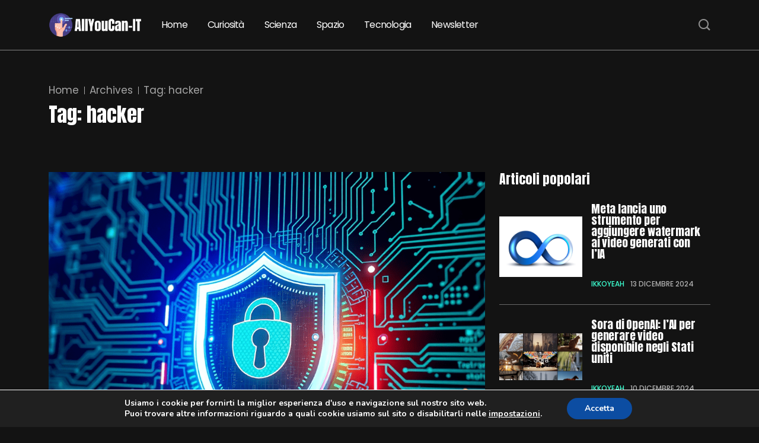

--- FILE ---
content_type: text/html; charset=UTF-8
request_url: https://www.allyoucan-it.com/tag/hacker/
body_size: 20252
content:
<!DOCTYPE html>
  <html lang="it-IT"> 
    <head>
        <meta charset="UTF-8">
        <meta name="viewport" content="width=device-width, initial-scale=1, maximum-scale=1">
		<meta name='robots' content='index, follow, max-image-preview:large, max-snippet:-1, max-video-preview:-1' />
	<style>img:is([sizes="auto" i], [sizes^="auto," i]) { contain-intrinsic-size: 3000px 1500px }</style>
	<link rel="canonical" href="https://www.allyoucan-it.com/tag/hacker/">
<meta property="og:title" content="hacker Archivi - AllYouCan-IT">
<meta property="og:type" content="website">
<meta property="og:url" content="https://www.allyoucan-it.com/tag/hacker/">
<meta property="og:locale" content="it_IT">
<meta property="og:site_name" content="AllYouCan-IT">
<meta name="twitter:card" content="summary_large_image">
<meta property="og:title" content="AllYouCan-IT"/>
<meta property="og:description" content="Notizie e curiosità dal mondo IT"/>
<meta property="og:image:alt" content="Cybersecurity"/>
<meta property="og:image" content="https://www.allyoucan-it.com/wp-content/uploads/2024/11/cybersecurity.png"/>
<meta property="og:image:width" content="1024" />
<meta property="og:image:height" content="768" />
<meta property="og:image:type" content="image/png" />
<meta property="og:type" content="article"/>
<meta property="og:article:published_time" content="2024-11-19 05:00:00"/>
<meta property="og:article:modified_time" content="2024-11-18 19:20:05"/>
<meta property="og:article:tag" content="cybersecurity"/>
<meta property="og:article:tag" content="hacker"/>
<meta property="og:article:tag" content="internet"/>
<meta property="og:article:tag" content="password"/>
<meta property="og:article:tag" content="social"/>
<meta property="og:article:tag" content="tecnologia"/>
<meta name="twitter:card" content="summary">
<meta name="twitter:title" content="AllYouCan-IT"/>
<meta name="twitter:description" content="Notizie e curiosità dal mondo IT"/>
<meta name="twitter:image" content="https://www.allyoucan-it.com/wp-content/uploads/2024/11/cybersecurity.png"/>
<meta name="twitter:image:alt" content="Cybersecurity"/>

	<!-- This site is optimized with the Yoast SEO plugin v25.2 - https://yoast.com/wordpress/plugins/seo/ -->
	<title>hacker Archivi - AllYouCan-IT</title>
	<link rel="canonical" href="https://www.allyoucan-it.com/tag/hacker/" />
	<meta property="og:url" content="https://www.allyoucan-it.com/tag/hacker/" />
	<meta property="og:site_name" content="AllYouCan-IT" />
	<script data-jetpack-boost="ignore" type="application/ld+json" class="yoast-schema-graph">{"@context":"https://schema.org","@graph":[{"@type":"CollectionPage","@id":"https://www.allyoucan-it.com/tag/hacker/","url":"https://www.allyoucan-it.com/tag/hacker/","name":"hacker Archivi - AllYouCan-IT","isPartOf":{"@id":"https://www.allyoucan-it.com/#website"},"primaryImageOfPage":{"@id":"https://www.allyoucan-it.com/tag/hacker/#primaryimage"},"image":{"@id":"https://www.allyoucan-it.com/tag/hacker/#primaryimage"},"thumbnailUrl":"https://www.allyoucan-it.com/wp-content/uploads/2024/11/cybersecurity.png","breadcrumb":{"@id":"https://www.allyoucan-it.com/tag/hacker/#breadcrumb"},"inLanguage":"it-IT"},{"@type":"ImageObject","inLanguage":"it-IT","@id":"https://www.allyoucan-it.com/tag/hacker/#primaryimage","url":"https://www.allyoucan-it.com/wp-content/uploads/2024/11/cybersecurity.png","contentUrl":"https://www.allyoucan-it.com/wp-content/uploads/2024/11/cybersecurity.png","width":1024,"height":768,"caption":"Cybersecurity"},{"@type":"BreadcrumbList","@id":"https://www.allyoucan-it.com/tag/hacker/#breadcrumb","itemListElement":[{"@type":"ListItem","position":1,"name":"Home","item":"https://www.allyoucan-it.com/"},{"@type":"ListItem","position":2,"name":"hacker"}]},{"@type":"WebSite","@id":"https://www.allyoucan-it.com/#website","url":"https://www.allyoucan-it.com/","name":"AllYouCan-IT","description":"Notizie e curiosità dal mondo IT","publisher":{"@id":"https://www.allyoucan-it.com/#organization"},"potentialAction":[{"@type":"SearchAction","target":{"@type":"EntryPoint","urlTemplate":"https://www.allyoucan-it.com/?s={search_term_string}"},"query-input":{"@type":"PropertyValueSpecification","valueRequired":true,"valueName":"search_term_string"}}],"inLanguage":"it-IT"},{"@type":"Organization","@id":"https://www.allyoucan-it.com/#organization","name":"AllYouCan-IT","url":"https://www.allyoucan-it.com/","logo":{"@type":"ImageObject","inLanguage":"it-IT","@id":"https://www.allyoucan-it.com/#/schema/logo/image/","url":"https://www.allyoucan-it.com/wp-content/uploads/2020/03/favicon_Tavola-disegno-1.png","contentUrl":"https://www.allyoucan-it.com/wp-content/uploads/2020/03/favicon_Tavola-disegno-1.png","width":4500,"height":4500,"caption":"AllYouCan-IT"},"image":{"@id":"https://www.allyoucan-it.com/#/schema/logo/image/"}}]}</script>
	<!-- / Yoast SEO plugin. -->


<link rel='dns-prefetch' href='//www.googletagmanager.com' />
<link rel='dns-prefetch' href='//stats.wp.com' />
<link rel='dns-prefetch' href='//fonts.googleapis.com' />
<link rel="alternate" type="application/rss+xml" title="AllYouCan-IT &raquo; Feed" href="https://www.allyoucan-it.com/feed/" />
<link rel="alternate" type="application/rss+xml" title="AllYouCan-IT &raquo; Feed dei commenti" href="https://www.allyoucan-it.com/comments/feed/" />
<link rel="alternate" type="application/rss+xml" title="AllYouCan-IT &raquo; hacker Feed del tag" href="https://www.allyoucan-it.com/tag/hacker/feed/" />
<link rel="alternate" type="application/rss+xml" title="Feed AllYouCan-IT &raquo; Storie" href="https://www.allyoucan-it.com/web-stories/feed/">
<link rel='stylesheet' id='all-css-ecd844d3f768a3f1ff30b2b55432f5b6' href='https://www.allyoucan-it.com/wp-content/boost-cache/static/126d09d7ec.min.css' type='text/css' media='all' />
<style id='beatrix-custom-style-inline-css'>
 .video-play-icon-wrap a, .post-meta-social a:hover, .footer-newsletter-wrapper input[type="submit"], .blog-post-comment .comment-respond .comment-form .btn-comments, .blog-sidebar .widget ul li::before, .wp-block-search .wp-block-search__button {background-color: #827ac1!important;} .post-meta-author-box a, .scrolltotop, .theme-blog-details ul li::marker, .nav-menu-wrapper .mainmenu ul li a:hover, a.tp-header__bars.tp-menu-bar:hover, .search-icon.theme-search-custom-iconn:hover, .blog-pagination-area ul.page-numbers li span.page-numbers, .blog-pagination-area ul.page-numbers li a.page-numbers:hover, .blog-pagination-area ul.page-numbers li a.next.page-numbers:hover i, .blog-post-comment .comment-respond .comment-form .btn-comments:hover, .blog-sidebar .widget ul li a:hover, a.subscribe-btn:hover {color: #827ac1!important;} a.subscribe-btn, .blog-pagination-area ul.page-numbers li span.page-numbers, .wp-block-search .wp-block-search__button {border-color: #827ac1!important;}
					.cat-item-277 span.post_count {background-color : #3CFFD0 !important;} 
				
					.cat-item-72 span.post_count {background-color : #3CFFD0 !important;} 
				
					.cat-item-276 span.post_count {background-color : #3CFFD0 !important;} 
				
					.cat-item-275 span.post_count {background-color : #3CFFD0 !important;} 
				
</style>
<style id='moove_gdpr_frontend-inline-css'>
#moove_gdpr_cookie_modal,#moove_gdpr_cookie_info_bar,.gdpr_cookie_settings_shortcode_content{font-family:Nunito,sans-serif}#moove_gdpr_save_popup_settings_button{background-color:#373737;color:#fff}#moove_gdpr_save_popup_settings_button:hover{background-color:#000}#moove_gdpr_cookie_info_bar .moove-gdpr-info-bar-container .moove-gdpr-info-bar-content a.mgbutton,#moove_gdpr_cookie_info_bar .moove-gdpr-info-bar-container .moove-gdpr-info-bar-content button.mgbutton{background-color:#0C4DA2}#moove_gdpr_cookie_modal .moove-gdpr-modal-content .moove-gdpr-modal-footer-content .moove-gdpr-button-holder a.mgbutton,#moove_gdpr_cookie_modal .moove-gdpr-modal-content .moove-gdpr-modal-footer-content .moove-gdpr-button-holder button.mgbutton,.gdpr_cookie_settings_shortcode_content .gdpr-shr-button.button-green{background-color:#0C4DA2;border-color:#0C4DA2}#moove_gdpr_cookie_modal .moove-gdpr-modal-content .moove-gdpr-modal-footer-content .moove-gdpr-button-holder a.mgbutton:hover,#moove_gdpr_cookie_modal .moove-gdpr-modal-content .moove-gdpr-modal-footer-content .moove-gdpr-button-holder button.mgbutton:hover,.gdpr_cookie_settings_shortcode_content .gdpr-shr-button.button-green:hover{background-color:#fff;color:#0C4DA2}#moove_gdpr_cookie_modal .moove-gdpr-modal-content .moove-gdpr-modal-close i,#moove_gdpr_cookie_modal .moove-gdpr-modal-content .moove-gdpr-modal-close span.gdpr-icon{background-color:#0C4DA2;border:1px solid #0C4DA2}#moove_gdpr_cookie_info_bar span.change-settings-button.focus-g,#moove_gdpr_cookie_info_bar span.change-settings-button:focus,#moove_gdpr_cookie_info_bar button.change-settings-button.focus-g,#moove_gdpr_cookie_info_bar button.change-settings-button:focus{-webkit-box-shadow:0 0 1px 3px #0C4DA2;-moz-box-shadow:0 0 1px 3px #0C4DA2;box-shadow:0 0 1px 3px #0C4DA2}#moove_gdpr_cookie_modal .moove-gdpr-modal-content .moove-gdpr-modal-close i:hover,#moove_gdpr_cookie_modal .moove-gdpr-modal-content .moove-gdpr-modal-close span.gdpr-icon:hover,#moove_gdpr_cookie_info_bar span[data-href]>u.change-settings-button{color:#0C4DA2}#moove_gdpr_cookie_modal .moove-gdpr-modal-content .moove-gdpr-modal-left-content #moove-gdpr-menu li.menu-item-selected a span.gdpr-icon,#moove_gdpr_cookie_modal .moove-gdpr-modal-content .moove-gdpr-modal-left-content #moove-gdpr-menu li.menu-item-selected button span.gdpr-icon{color:inherit}#moove_gdpr_cookie_modal .moove-gdpr-modal-content .moove-gdpr-modal-left-content #moove-gdpr-menu li a span.gdpr-icon,#moove_gdpr_cookie_modal .moove-gdpr-modal-content .moove-gdpr-modal-left-content #moove-gdpr-menu li button span.gdpr-icon{color:inherit}#moove_gdpr_cookie_modal .gdpr-acc-link{line-height:0;font-size:0;color:transparent;position:absolute}#moove_gdpr_cookie_modal .moove-gdpr-modal-content .moove-gdpr-modal-close:hover i,#moove_gdpr_cookie_modal .moove-gdpr-modal-content .moove-gdpr-modal-left-content #moove-gdpr-menu li a,#moove_gdpr_cookie_modal .moove-gdpr-modal-content .moove-gdpr-modal-left-content #moove-gdpr-menu li button,#moove_gdpr_cookie_modal .moove-gdpr-modal-content .moove-gdpr-modal-left-content #moove-gdpr-menu li button i,#moove_gdpr_cookie_modal .moove-gdpr-modal-content .moove-gdpr-modal-left-content #moove-gdpr-menu li a i,#moove_gdpr_cookie_modal .moove-gdpr-modal-content .moove-gdpr-tab-main .moove-gdpr-tab-main-content a:hover,#moove_gdpr_cookie_info_bar.moove-gdpr-dark-scheme .moove-gdpr-info-bar-container .moove-gdpr-info-bar-content a.mgbutton:hover,#moove_gdpr_cookie_info_bar.moove-gdpr-dark-scheme .moove-gdpr-info-bar-container .moove-gdpr-info-bar-content button.mgbutton:hover,#moove_gdpr_cookie_info_bar.moove-gdpr-dark-scheme .moove-gdpr-info-bar-container .moove-gdpr-info-bar-content a:hover,#moove_gdpr_cookie_info_bar.moove-gdpr-dark-scheme .moove-gdpr-info-bar-container .moove-gdpr-info-bar-content button:hover,#moove_gdpr_cookie_info_bar.moove-gdpr-dark-scheme .moove-gdpr-info-bar-container .moove-gdpr-info-bar-content span.change-settings-button:hover,#moove_gdpr_cookie_info_bar.moove-gdpr-dark-scheme .moove-gdpr-info-bar-container .moove-gdpr-info-bar-content button.change-settings-button:hover,#moove_gdpr_cookie_info_bar.moove-gdpr-dark-scheme .moove-gdpr-info-bar-container .moove-gdpr-info-bar-content u.change-settings-button:hover,#moove_gdpr_cookie_info_bar span[data-href]>u.change-settings-button,#moove_gdpr_cookie_info_bar.moove-gdpr-dark-scheme .moove-gdpr-info-bar-container .moove-gdpr-info-bar-content a.mgbutton.focus-g,#moove_gdpr_cookie_info_bar.moove-gdpr-dark-scheme .moove-gdpr-info-bar-container .moove-gdpr-info-bar-content button.mgbutton.focus-g,#moove_gdpr_cookie_info_bar.moove-gdpr-dark-scheme .moove-gdpr-info-bar-container .moove-gdpr-info-bar-content a.focus-g,#moove_gdpr_cookie_info_bar.moove-gdpr-dark-scheme .moove-gdpr-info-bar-container .moove-gdpr-info-bar-content button.focus-g,#moove_gdpr_cookie_info_bar.moove-gdpr-dark-scheme .moove-gdpr-info-bar-container .moove-gdpr-info-bar-content a.mgbutton:focus,#moove_gdpr_cookie_info_bar.moove-gdpr-dark-scheme .moove-gdpr-info-bar-container .moove-gdpr-info-bar-content button.mgbutton:focus,#moove_gdpr_cookie_info_bar.moove-gdpr-dark-scheme .moove-gdpr-info-bar-container .moove-gdpr-info-bar-content a:focus,#moove_gdpr_cookie_info_bar.moove-gdpr-dark-scheme .moove-gdpr-info-bar-container .moove-gdpr-info-bar-content button:focus,#moove_gdpr_cookie_info_bar.moove-gdpr-dark-scheme .moove-gdpr-info-bar-container .moove-gdpr-info-bar-content span.change-settings-button.focus-g,span.change-settings-button:focus,button.change-settings-button.focus-g,button.change-settings-button:focus,#moove_gdpr_cookie_info_bar.moove-gdpr-dark-scheme .moove-gdpr-info-bar-container .moove-gdpr-info-bar-content u.change-settings-button.focus-g,#moove_gdpr_cookie_info_bar.moove-gdpr-dark-scheme .moove-gdpr-info-bar-container .moove-gdpr-info-bar-content u.change-settings-button:focus{color:#0C4DA2}#moove_gdpr_cookie_modal .moove-gdpr-branding.focus-g span,#moove_gdpr_cookie_modal .moove-gdpr-modal-content .moove-gdpr-tab-main a.focus-g{color:#0C4DA2}#moove_gdpr_cookie_modal.gdpr_lightbox-hide{display:none}
</style>
<style id='wp-emoji-styles-inline-css'>

	img.wp-smiley, img.emoji {
		display: inline !important;
		border: none !important;
		box-shadow: none !important;
		height: 1em !important;
		width: 1em !important;
		margin: 0 0.07em !important;
		vertical-align: -0.1em !important;
		background: none !important;
		padding: 0 !important;
	}
</style>
<style id='wp-block-library-theme-inline-css'>
.wp-block-audio :where(figcaption){color:#555;font-size:13px;text-align:center}.is-dark-theme .wp-block-audio :where(figcaption){color:#ffffffa6}.wp-block-audio{margin:0 0 1em}.wp-block-code{border:1px solid #ccc;border-radius:4px;font-family:Menlo,Consolas,monaco,monospace;padding:.8em 1em}.wp-block-embed :where(figcaption){color:#555;font-size:13px;text-align:center}.is-dark-theme .wp-block-embed :where(figcaption){color:#ffffffa6}.wp-block-embed{margin:0 0 1em}.blocks-gallery-caption{color:#555;font-size:13px;text-align:center}.is-dark-theme .blocks-gallery-caption{color:#ffffffa6}:root :where(.wp-block-image figcaption){color:#555;font-size:13px;text-align:center}.is-dark-theme :root :where(.wp-block-image figcaption){color:#ffffffa6}.wp-block-image{margin:0 0 1em}.wp-block-pullquote{border-bottom:4px solid;border-top:4px solid;color:currentColor;margin-bottom:1.75em}.wp-block-pullquote cite,.wp-block-pullquote footer,.wp-block-pullquote__citation{color:currentColor;font-size:.8125em;font-style:normal;text-transform:uppercase}.wp-block-quote{border-left:.25em solid;margin:0 0 1.75em;padding-left:1em}.wp-block-quote cite,.wp-block-quote footer{color:currentColor;font-size:.8125em;font-style:normal;position:relative}.wp-block-quote:where(.has-text-align-right){border-left:none;border-right:.25em solid;padding-left:0;padding-right:1em}.wp-block-quote:where(.has-text-align-center){border:none;padding-left:0}.wp-block-quote.is-large,.wp-block-quote.is-style-large,.wp-block-quote:where(.is-style-plain){border:none}.wp-block-search .wp-block-search__label{font-weight:700}.wp-block-search__button{border:1px solid #ccc;padding:.375em .625em}:where(.wp-block-group.has-background){padding:1.25em 2.375em}.wp-block-separator.has-css-opacity{opacity:.4}.wp-block-separator{border:none;border-bottom:2px solid;margin-left:auto;margin-right:auto}.wp-block-separator.has-alpha-channel-opacity{opacity:1}.wp-block-separator:not(.is-style-wide):not(.is-style-dots){width:100px}.wp-block-separator.has-background:not(.is-style-dots){border-bottom:none;height:1px}.wp-block-separator.has-background:not(.is-style-wide):not(.is-style-dots){height:2px}.wp-block-table{margin:0 0 1em}.wp-block-table td,.wp-block-table th{word-break:normal}.wp-block-table :where(figcaption){color:#555;font-size:13px;text-align:center}.is-dark-theme .wp-block-table :where(figcaption){color:#ffffffa6}.wp-block-video :where(figcaption){color:#555;font-size:13px;text-align:center}.is-dark-theme .wp-block-video :where(figcaption){color:#ffffffa6}.wp-block-video{margin:0 0 1em}:root :where(.wp-block-template-part.has-background){margin-bottom:0;margin-top:0;padding:1.25em 2.375em}
</style>
<style id='classic-theme-styles-inline-css'>
/*! This file is auto-generated */
.wp-block-button__link{color:#fff;background-color:#32373c;border-radius:9999px;box-shadow:none;text-decoration:none;padding:calc(.667em + 2px) calc(1.333em + 2px);font-size:1.125em}.wp-block-file__button{background:#32373c;color:#fff;text-decoration:none}
</style>
<style id='jetpack-sharing-buttons-style-inline-css'>
.jetpack-sharing-buttons__services-list{display:flex;flex-direction:row;flex-wrap:wrap;gap:0;list-style-type:none;margin:5px;padding:0}.jetpack-sharing-buttons__services-list.has-small-icon-size{font-size:12px}.jetpack-sharing-buttons__services-list.has-normal-icon-size{font-size:16px}.jetpack-sharing-buttons__services-list.has-large-icon-size{font-size:24px}.jetpack-sharing-buttons__services-list.has-huge-icon-size{font-size:36px}@media print{.jetpack-sharing-buttons__services-list{display:none!important}}.editor-styles-wrapper .wp-block-jetpack-sharing-buttons{gap:0;padding-inline-start:0}ul.jetpack-sharing-buttons__services-list.has-background{padding:1.25em 2.375em}
</style>
<style id='global-styles-inline-css'>
:root{--wp--preset--aspect-ratio--square: 1;--wp--preset--aspect-ratio--4-3: 4/3;--wp--preset--aspect-ratio--3-4: 3/4;--wp--preset--aspect-ratio--3-2: 3/2;--wp--preset--aspect-ratio--2-3: 2/3;--wp--preset--aspect-ratio--16-9: 16/9;--wp--preset--aspect-ratio--9-16: 9/16;--wp--preset--color--black: #000000;--wp--preset--color--cyan-bluish-gray: #abb8c3;--wp--preset--color--white: #ffffff;--wp--preset--color--pale-pink: #f78da7;--wp--preset--color--vivid-red: #cf2e2e;--wp--preset--color--luminous-vivid-orange: #ff6900;--wp--preset--color--luminous-vivid-amber: #fcb900;--wp--preset--color--light-green-cyan: #7bdcb5;--wp--preset--color--vivid-green-cyan: #00d084;--wp--preset--color--pale-cyan-blue: #8ed1fc;--wp--preset--color--vivid-cyan-blue: #0693e3;--wp--preset--color--vivid-purple: #9b51e0;--wp--preset--gradient--vivid-cyan-blue-to-vivid-purple: linear-gradient(135deg,rgba(6,147,227,1) 0%,rgb(155,81,224) 100%);--wp--preset--gradient--light-green-cyan-to-vivid-green-cyan: linear-gradient(135deg,rgb(122,220,180) 0%,rgb(0,208,130) 100%);--wp--preset--gradient--luminous-vivid-amber-to-luminous-vivid-orange: linear-gradient(135deg,rgba(252,185,0,1) 0%,rgba(255,105,0,1) 100%);--wp--preset--gradient--luminous-vivid-orange-to-vivid-red: linear-gradient(135deg,rgba(255,105,0,1) 0%,rgb(207,46,46) 100%);--wp--preset--gradient--very-light-gray-to-cyan-bluish-gray: linear-gradient(135deg,rgb(238,238,238) 0%,rgb(169,184,195) 100%);--wp--preset--gradient--cool-to-warm-spectrum: linear-gradient(135deg,rgb(74,234,220) 0%,rgb(151,120,209) 20%,rgb(207,42,186) 40%,rgb(238,44,130) 60%,rgb(251,105,98) 80%,rgb(254,248,76) 100%);--wp--preset--gradient--blush-light-purple: linear-gradient(135deg,rgb(255,206,236) 0%,rgb(152,150,240) 100%);--wp--preset--gradient--blush-bordeaux: linear-gradient(135deg,rgb(254,205,165) 0%,rgb(254,45,45) 50%,rgb(107,0,62) 100%);--wp--preset--gradient--luminous-dusk: linear-gradient(135deg,rgb(255,203,112) 0%,rgb(199,81,192) 50%,rgb(65,88,208) 100%);--wp--preset--gradient--pale-ocean: linear-gradient(135deg,rgb(255,245,203) 0%,rgb(182,227,212) 50%,rgb(51,167,181) 100%);--wp--preset--gradient--electric-grass: linear-gradient(135deg,rgb(202,248,128) 0%,rgb(113,206,126) 100%);--wp--preset--gradient--midnight: linear-gradient(135deg,rgb(2,3,129) 0%,rgb(40,116,252) 100%);--wp--preset--font-size--small: 13px;--wp--preset--font-size--medium: 20px;--wp--preset--font-size--large: 36px;--wp--preset--font-size--x-large: 42px;--wp--preset--spacing--20: 0.44rem;--wp--preset--spacing--30: 0.67rem;--wp--preset--spacing--40: 1rem;--wp--preset--spacing--50: 1.5rem;--wp--preset--spacing--60: 2.25rem;--wp--preset--spacing--70: 3.38rem;--wp--preset--spacing--80: 5.06rem;--wp--preset--shadow--natural: 6px 6px 9px rgba(0, 0, 0, 0.2);--wp--preset--shadow--deep: 12px 12px 50px rgba(0, 0, 0, 0.4);--wp--preset--shadow--sharp: 6px 6px 0px rgba(0, 0, 0, 0.2);--wp--preset--shadow--outlined: 6px 6px 0px -3px rgba(255, 255, 255, 1), 6px 6px rgba(0, 0, 0, 1);--wp--preset--shadow--crisp: 6px 6px 0px rgba(0, 0, 0, 1);}:where(.is-layout-flex){gap: 0.5em;}:where(.is-layout-grid){gap: 0.5em;}body .is-layout-flex{display: flex;}.is-layout-flex{flex-wrap: wrap;align-items: center;}.is-layout-flex > :is(*, div){margin: 0;}body .is-layout-grid{display: grid;}.is-layout-grid > :is(*, div){margin: 0;}:where(.wp-block-columns.is-layout-flex){gap: 2em;}:where(.wp-block-columns.is-layout-grid){gap: 2em;}:where(.wp-block-post-template.is-layout-flex){gap: 1.25em;}:where(.wp-block-post-template.is-layout-grid){gap: 1.25em;}.has-black-color{color: var(--wp--preset--color--black) !important;}.has-cyan-bluish-gray-color{color: var(--wp--preset--color--cyan-bluish-gray) !important;}.has-white-color{color: var(--wp--preset--color--white) !important;}.has-pale-pink-color{color: var(--wp--preset--color--pale-pink) !important;}.has-vivid-red-color{color: var(--wp--preset--color--vivid-red) !important;}.has-luminous-vivid-orange-color{color: var(--wp--preset--color--luminous-vivid-orange) !important;}.has-luminous-vivid-amber-color{color: var(--wp--preset--color--luminous-vivid-amber) !important;}.has-light-green-cyan-color{color: var(--wp--preset--color--light-green-cyan) !important;}.has-vivid-green-cyan-color{color: var(--wp--preset--color--vivid-green-cyan) !important;}.has-pale-cyan-blue-color{color: var(--wp--preset--color--pale-cyan-blue) !important;}.has-vivid-cyan-blue-color{color: var(--wp--preset--color--vivid-cyan-blue) !important;}.has-vivid-purple-color{color: var(--wp--preset--color--vivid-purple) !important;}.has-black-background-color{background-color: var(--wp--preset--color--black) !important;}.has-cyan-bluish-gray-background-color{background-color: var(--wp--preset--color--cyan-bluish-gray) !important;}.has-white-background-color{background-color: var(--wp--preset--color--white) !important;}.has-pale-pink-background-color{background-color: var(--wp--preset--color--pale-pink) !important;}.has-vivid-red-background-color{background-color: var(--wp--preset--color--vivid-red) !important;}.has-luminous-vivid-orange-background-color{background-color: var(--wp--preset--color--luminous-vivid-orange) !important;}.has-luminous-vivid-amber-background-color{background-color: var(--wp--preset--color--luminous-vivid-amber) !important;}.has-light-green-cyan-background-color{background-color: var(--wp--preset--color--light-green-cyan) !important;}.has-vivid-green-cyan-background-color{background-color: var(--wp--preset--color--vivid-green-cyan) !important;}.has-pale-cyan-blue-background-color{background-color: var(--wp--preset--color--pale-cyan-blue) !important;}.has-vivid-cyan-blue-background-color{background-color: var(--wp--preset--color--vivid-cyan-blue) !important;}.has-vivid-purple-background-color{background-color: var(--wp--preset--color--vivid-purple) !important;}.has-black-border-color{border-color: var(--wp--preset--color--black) !important;}.has-cyan-bluish-gray-border-color{border-color: var(--wp--preset--color--cyan-bluish-gray) !important;}.has-white-border-color{border-color: var(--wp--preset--color--white) !important;}.has-pale-pink-border-color{border-color: var(--wp--preset--color--pale-pink) !important;}.has-vivid-red-border-color{border-color: var(--wp--preset--color--vivid-red) !important;}.has-luminous-vivid-orange-border-color{border-color: var(--wp--preset--color--luminous-vivid-orange) !important;}.has-luminous-vivid-amber-border-color{border-color: var(--wp--preset--color--luminous-vivid-amber) !important;}.has-light-green-cyan-border-color{border-color: var(--wp--preset--color--light-green-cyan) !important;}.has-vivid-green-cyan-border-color{border-color: var(--wp--preset--color--vivid-green-cyan) !important;}.has-pale-cyan-blue-border-color{border-color: var(--wp--preset--color--pale-cyan-blue) !important;}.has-vivid-cyan-blue-border-color{border-color: var(--wp--preset--color--vivid-cyan-blue) !important;}.has-vivid-purple-border-color{border-color: var(--wp--preset--color--vivid-purple) !important;}.has-vivid-cyan-blue-to-vivid-purple-gradient-background{background: var(--wp--preset--gradient--vivid-cyan-blue-to-vivid-purple) !important;}.has-light-green-cyan-to-vivid-green-cyan-gradient-background{background: var(--wp--preset--gradient--light-green-cyan-to-vivid-green-cyan) !important;}.has-luminous-vivid-amber-to-luminous-vivid-orange-gradient-background{background: var(--wp--preset--gradient--luminous-vivid-amber-to-luminous-vivid-orange) !important;}.has-luminous-vivid-orange-to-vivid-red-gradient-background{background: var(--wp--preset--gradient--luminous-vivid-orange-to-vivid-red) !important;}.has-very-light-gray-to-cyan-bluish-gray-gradient-background{background: var(--wp--preset--gradient--very-light-gray-to-cyan-bluish-gray) !important;}.has-cool-to-warm-spectrum-gradient-background{background: var(--wp--preset--gradient--cool-to-warm-spectrum) !important;}.has-blush-light-purple-gradient-background{background: var(--wp--preset--gradient--blush-light-purple) !important;}.has-blush-bordeaux-gradient-background{background: var(--wp--preset--gradient--blush-bordeaux) !important;}.has-luminous-dusk-gradient-background{background: var(--wp--preset--gradient--luminous-dusk) !important;}.has-pale-ocean-gradient-background{background: var(--wp--preset--gradient--pale-ocean) !important;}.has-electric-grass-gradient-background{background: var(--wp--preset--gradient--electric-grass) !important;}.has-midnight-gradient-background{background: var(--wp--preset--gradient--midnight) !important;}.has-small-font-size{font-size: var(--wp--preset--font-size--small) !important;}.has-medium-font-size{font-size: var(--wp--preset--font-size--medium) !important;}.has-large-font-size{font-size: var(--wp--preset--font-size--large) !important;}.has-x-large-font-size{font-size: var(--wp--preset--font-size--x-large) !important;}
:where(.wp-block-post-template.is-layout-flex){gap: 1.25em;}:where(.wp-block-post-template.is-layout-grid){gap: 1.25em;}
:where(.wp-block-columns.is-layout-flex){gap: 2em;}:where(.wp-block-columns.is-layout-grid){gap: 2em;}
:root :where(.wp-block-pullquote){font-size: 1.5em;line-height: 1.6;}
</style>
<style id='akismet-widget-style-inline-css'>

			.a-stats {
				--akismet-color-mid-green: #357b49;
				--akismet-color-white: #fff;
				--akismet-color-light-grey: #f6f7f7;

				max-width: 350px;
				width: auto;
			}

			.a-stats * {
				all: unset;
				box-sizing: border-box;
			}

			.a-stats strong {
				font-weight: 600;
			}

			.a-stats a.a-stats__link,
			.a-stats a.a-stats__link:visited,
			.a-stats a.a-stats__link:active {
				background: var(--akismet-color-mid-green);
				border: none;
				box-shadow: none;
				border-radius: 8px;
				color: var(--akismet-color-white);
				cursor: pointer;
				display: block;
				font-family: -apple-system, BlinkMacSystemFont, 'Segoe UI', 'Roboto', 'Oxygen-Sans', 'Ubuntu', 'Cantarell', 'Helvetica Neue', sans-serif;
				font-weight: 500;
				padding: 12px;
				text-align: center;
				text-decoration: none;
				transition: all 0.2s ease;
			}

			/* Extra specificity to deal with TwentyTwentyOne focus style */
			.widget .a-stats a.a-stats__link:focus {
				background: var(--akismet-color-mid-green);
				color: var(--akismet-color-white);
				text-decoration: none;
			}

			.a-stats a.a-stats__link:hover {
				filter: brightness(110%);
				box-shadow: 0 4px 12px rgba(0, 0, 0, 0.06), 0 0 2px rgba(0, 0, 0, 0.16);
			}

			.a-stats .count {
				color: var(--akismet-color-white);
				display: block;
				font-size: 1.5em;
				line-height: 1.4;
				padding: 0 13px;
				white-space: nowrap;
			}
		
</style>
<link crossorigin="anonymous" rel='stylesheet' id='csf-google-web-fonts-css' href='//fonts.googleapis.com/css?family=Poppins:400%7CAnton:400&#038;subset=latin-ext&#038;display=swap' media='all' />



<!-- Snippet del tag Google (gtag.js) aggiunto da Site Kit -->

<!-- Snippet Google Analytics aggiunto da Site Kit -->



<!-- Snippet del tag Google (gtag.js) finale aggiunto da Site Kit -->
<link rel="https://api.w.org/" href="https://www.allyoucan-it.com/wp-json/" /><link rel="alternate" title="JSON" type="application/json" href="https://www.allyoucan-it.com/wp-json/wp/v2/tags/87" /><link rel="EditURI" type="application/rsd+xml" title="RSD" href="https://www.allyoucan-it.com/xmlrpc.php?rsd" />
<meta name="generator" content="WordPress 6.8.3" />
<meta name="generator" content="Site Kit by Google 1.154.0" />	<style>img#wpstats{display:none}</style>
		
<!-- Meta tag Google AdSense aggiunti da Site Kit -->
<meta name="google-adsense-platform-account" content="ca-host-pub-2644536267352236">
<meta name="google-adsense-platform-domain" content="sitekit.withgoogle.com">
<!-- Fine dei meta tag Google AdSense aggiunti da Site Kit -->
<meta name="generator" content="Elementor 3.29.2; features: additional_custom_breakpoints, e_local_google_fonts; settings: css_print_method-external, google_font-enabled, font_display-swap">
			<style>
				.e-con.e-parent:nth-of-type(n+4):not(.e-lazyloaded):not(.e-no-lazyload),
				.e-con.e-parent:nth-of-type(n+4):not(.e-lazyloaded):not(.e-no-lazyload) * {
					background-image: none !important;
				}
				@media screen and (max-height: 1024px) {
					.e-con.e-parent:nth-of-type(n+3):not(.e-lazyloaded):not(.e-no-lazyload),
					.e-con.e-parent:nth-of-type(n+3):not(.e-lazyloaded):not(.e-no-lazyload) * {
						background-image: none !important;
					}
				}
				@media screen and (max-height: 640px) {
					.e-con.e-parent:nth-of-type(n+2):not(.e-lazyloaded):not(.e-no-lazyload),
					.e-con.e-parent:nth-of-type(n+2):not(.e-lazyloaded):not(.e-no-lazyload) * {
						background-image: none !important;
					}
				}
			</style>
			<!-- Nessuna versione HTML AMP disponibile per questo URL. --><style type="text/css">.logo.theme-logo img{width:190px;}body{background-color:#131313;}body{font-family:"Poppins";color:#ffffff;font-weight:normal;font-size:16px;line-height:26px;}h1{font-family:"Anton";color:#ffffff;font-weight:normal;font-size:42px;line-height:50px;letter-spacing:0px;}h2{font-family:"Anton";color:#ffffff;font-weight:normal;font-size:28px;line-height:36px;}h3{font-family:"Anton";color:#ffffff;font-weight:normal;font-size:24px;line-height:28px;}h4{font-family:"Anton";color:#ffffff;font-weight:normal;font-size:18px;line-height:28px;}h5{font-family:"Anton";color:#ffffff;font-weight:normal;font-size:14px;line-height:24px;}h6{font-family:"Anton";color:#ffffff;font-weight:normal;font-size:14px;line-height:28px;}.main-container.blog-spacing{padding-top:80px;padding-right:0px;padding-bottom:80px;padding-left:0px;}.main-container.cat-page-spacing{padding-top:80px;padding-right:0px;padding-bottom:80px;padding-left:0px;}.single-one-bwrap{padding-top:40px;padding-right:0px;padding-bottom:80px;padding-left:0px;}</style><link rel="icon" href="https://www.allyoucan-it.com/wp-content/uploads/2023/02/cropped-cropped-allYouCan-IT-32x32.png" sizes="32x32" />
<link rel="icon" href="https://www.allyoucan-it.com/wp-content/uploads/2023/02/cropped-cropped-allYouCan-IT-192x192.png" sizes="192x192" />
<link rel="apple-touch-icon" href="https://www.allyoucan-it.com/wp-content/uploads/2023/02/cropped-cropped-allYouCan-IT-180x180.png" />
<meta name="msapplication-TileImage" content="https://www.allyoucan-it.com/wp-content/uploads/2023/02/cropped-cropped-allYouCan-IT-270x270.png" />
    </head>
	
	
    <body class="archive tag tag-hacker tag-87 wp-custom-logo wp-theme-beatrix sidebar-active elementor-default elementor-kit-546" >
		
		
		<!-- Theme Preloader -->
		    <div id="preloader">
        <div class="spinner">
            <div class="dot1"></div>
            <div class="dot2"></div>
        </div>
    </div>
		

		<div class="body-inner-content">
      


    
<!-- Start Header -->
<header id="theme-header-one" class="theme-header-main header-style-one">
    <div class="theme-header-area">
        <div class="container">
            <div class="row align-items-center">
                <div class="col-lg-2">
                    <div class="logo theme-logo">
                    
                    								<a href="https://www.allyoucan-it.com/" class="logo">
									<img class="img-fluid" src="https://www.allyoucan-it.com/wp-content/uploads/2023/02/allYouCan-IT-1.png" alt="allYouCan-IT header logo">
								</a>
						    
                    </div>
                </div>
                <div class="col-lg-8">
                    <div class="nav-menu-wrapper">
                        <div class="beatrix-responsive-menu"></div>
                        <div class="mainmenu">
                    		<nav class="nav-main-wrap"><ul id="primary-menu" class="theme-navigation-wrap theme-main-menu"><li id="menu-item-2933" class="menu-item menu-item-type-custom menu-item-object-custom menu-item-home menu-item-2933"><a href="https://www.allyoucan-it.com">Home</a></li>
<li id="menu-item-2969" class="menu-item menu-item-type-post_type menu-item-object-page menu-item-2969"><a href="https://www.allyoucan-it.com/curiosita/">Curiosità</a></li>
<li id="menu-item-2978" class="menu-item menu-item-type-post_type menu-item-object-page menu-item-2978"><a href="https://www.allyoucan-it.com/scienza/">Scienza</a></li>
<li id="menu-item-2999" class="menu-item menu-item-type-post_type menu-item-object-page menu-item-2999"><a href="https://www.allyoucan-it.com/spazio/">Spazio</a></li>
<li id="menu-item-2991" class="menu-item menu-item-type-post_type menu-item-object-page menu-item-2991"><a href="https://www.allyoucan-it.com/tecnologia/">Tecnologia</a></li>
<li id="menu-item-3514" class="menu-item menu-item-type-post_type menu-item-object-page menu-item-3514"><a href="https://www.allyoucan-it.com/iscriviti-alla-newsletter/">Newsletter</a></li>
</ul></nav>
                        </div>
                    </div>
                </div>
                <div class="col-lg-2">
                    <div class="header-right-wrapper">
                        <div class="header_search_wrap">
                            <div class="search-icon theme-search-custom-iconn">
                                <i class="icofont-search-1"></i>
                            </div>
                            <div id="theme-serach-box_Inner">
                                <div class="theme-serach-box_inner_wrapper d-flex align-items-center">
                                    <form role="search" method="get" id="searchform" class="search-form" action="https://www.allyoucan-it.com/">
                                        <div class="form-group">
                                            <input type="text" class="search-input" id="popup-search" value="" name="s" placeholder="Type keywords here....." />
                                        </div>
                                        <button type="submit" id="serach-popup-btn-box" class="search-button submit-btn"><i class="icofont-search-1"></i></button>
                                    </form>
                                </div>
                            </div>
                        </div>
                        <div class="header-subscribe">
                            <a href="https://www.allyoucan-it.com/wp-login.php?action=register" class="subscribe-btn">Subscribe</a>
                        </div>
                        <div class="header-burger-menu">
                            <div class="burger-nav-bar">
                                <a class="tp-header__bars tp-menu-bar" href="javascript:void(0)">
                                <i class="ri-menu-fill"></i>
                                </a>
                            </div>
                        </div>
                    </div>
                </div>
            </div>
        </div>
    </div>
</header>
<!-- tp-offcanvus-area-start -->
<div class="tp-offcanvas-area">
    <div class="tpoffcanvas">
        <div class="tpoffcanvas__close-btn">
            <button class="close-btn"><i class="icofont-close"></i></button>
        </div>
        <div class="tpoffcanvas__logo offcanvas-logo">
            
                                        <a href="https://www.allyoucan-it.com/" class="logo">
                                <img class="img-fluid" src="https://www.allyoucan-it.com/wp-content/uploads/2023/02/allYouCan-IT-1.png" alt="allYouCan-IT header logo">
                            </a>
                        
        </div>
        <div class="tpoffcanvas__text offcanvas-content">
            <div class="main-canvas-inner">
                <div id="theme_recent_posts-2" class="canvas-widget widget widget_theme_recent_posts"><h4 class="widget-title">Recent Posts</h4>				

                    <article class="post-block-style-wrapper post-block-template-two most-read-block-list recent-post-cutsom-widget-item">
                        <div class="post-block-style-inner post-block-list-style-inner">

                                                         <div class="post-block-media-wrap">
                                <a href="https://www.allyoucan-it.com/meta-watermark-uno-strumento-per-i-video-ai/"><img fetchpriority="high" width="1920" height="1396" src="https://www.allyoucan-it.com/wp-content/uploads/2024/12/Meta-watermark-uno-strumento-per-i-video-AI.jpg" class="attachment-full size-full wp-post-image" alt="Meta watermark: uno strumento per i video AI" decoding="async" srcset="https://www.allyoucan-it.com/wp-content/uploads/2024/12/Meta-watermark-uno-strumento-per-i-video-AI.jpg 1920w, https://www.allyoucan-it.com/wp-content/uploads/2024/12/Meta-watermark-uno-strumento-per-i-video-AI-300x218.jpg 300w, https://www.allyoucan-it.com/wp-content/uploads/2024/12/Meta-watermark-uno-strumento-per-i-video-AI-1024x745.jpg 1024w, https://www.allyoucan-it.com/wp-content/uploads/2024/12/Meta-watermark-uno-strumento-per-i-video-AI-768x558.jpg 768w, https://www.allyoucan-it.com/wp-content/uploads/2024/12/Meta-watermark-uno-strumento-per-i-video-AI-1536x1117.jpg 1536w, https://www.allyoucan-it.com/wp-content/uploads/2024/12/Meta-watermark-uno-strumento-per-i-video-AI-1320x960.jpg 1320w, https://www.allyoucan-it.com/wp-content/uploads/2024/12/Meta-watermark-uno-strumento-per-i-video-AI-150x109.jpg 150w" sizes="(max-width: 1920px) 100vw, 1920px" /></a>
                            </div>
                            

                            <div class="post-block-content-wrap">
                                <div class="post-item-title">
                                    <h2 class="post-title">
                                        <a href="https://www.allyoucan-it.com/meta-watermark-uno-strumento-per-i-video-ai/">Meta lancia uno strumento per aggiungere watermark ai video generati con l&#8217;IA</a>
                                    </h2>
                                </div>
                                <div class="post-bottom-meta-list">
                                    <div class="post-meta-author-box">
                                        <a href="https://www.allyoucan-it.com/" title="Visita il sito web di ikkoyeah" rel="author external">ikkoyeah</a>                                    </div>
                                    <div class="post-meta-date-box">
                                        13 Dicembre 2024                                    </div>
                                </div>
                            </div>
                        </div>
                    </article>
					
					
                				

                    <article class="post-block-style-wrapper post-block-template-two most-read-block-list recent-post-cutsom-widget-item">
                        <div class="post-block-style-inner post-block-list-style-inner">

                                                         <div class="post-block-media-wrap">
                                <a href="https://www.allyoucan-it.com/sora-di-openai-lai-per-generare-video-disponibile-negli-stati-uniti/"><img width="1920" height="1081" src="https://www.allyoucan-it.com/wp-content/uploads/2024/12/openAI-lancia-Sora-negli-Stati-Uniti.png" class="attachment-full size-full wp-post-image" alt="Openai Lancia Sora Negli Stati Uniti" decoding="async" srcset="https://www.allyoucan-it.com/wp-content/uploads/2024/12/openAI-lancia-Sora-negli-Stati-Uniti.png 1920w, https://www.allyoucan-it.com/wp-content/uploads/2024/12/openAI-lancia-Sora-negli-Stati-Uniti-300x169.png 300w, https://www.allyoucan-it.com/wp-content/uploads/2024/12/openAI-lancia-Sora-negli-Stati-Uniti-1024x577.png 1024w, https://www.allyoucan-it.com/wp-content/uploads/2024/12/openAI-lancia-Sora-negli-Stati-Uniti-768x432.png 768w, https://www.allyoucan-it.com/wp-content/uploads/2024/12/openAI-lancia-Sora-negli-Stati-Uniti-1536x865.png 1536w, https://www.allyoucan-it.com/wp-content/uploads/2024/12/openAI-lancia-Sora-negli-Stati-Uniti-1320x743.png 1320w, https://www.allyoucan-it.com/wp-content/uploads/2024/12/openAI-lancia-Sora-negli-Stati-Uniti-150x84.png 150w" sizes="(max-width: 1920px) 100vw, 1920px" /></a>
                            </div>
                            

                            <div class="post-block-content-wrap">
                                <div class="post-item-title">
                                    <h2 class="post-title">
                                        <a href="https://www.allyoucan-it.com/sora-di-openai-lai-per-generare-video-disponibile-negli-stati-uniti/">Sora di OpenAI: l&#8217;AI per generare video disponibile negli Stati uniti</a>
                                    </h2>
                                </div>
                                <div class="post-bottom-meta-list">
                                    <div class="post-meta-author-box">
                                        <a href="https://www.allyoucan-it.com/" title="Visita il sito web di ikkoyeah" rel="author external">ikkoyeah</a>                                    </div>
                                    <div class="post-meta-date-box">
                                        10 Dicembre 2024                                    </div>
                                </div>
                            </div>
                        </div>
                    </article>
					
					
                				

                    <article class="post-block-style-wrapper post-block-template-two most-read-block-list recent-post-cutsom-widget-item">
                        <div class="post-block-style-inner post-block-list-style-inner">

                                                         <div class="post-block-media-wrap">
                                <a href="https://www.allyoucan-it.com/il-primo-bug-della-storia-da-dove-deriva-questo-termine/"><img width="1920" height="1080" src="https://www.allyoucan-it.com/wp-content/uploads/2024/12/la-storia-del-primo-bug.png" class="attachment-full size-full wp-post-image" alt="La Storia Del Primo Bug" decoding="async" srcset="https://www.allyoucan-it.com/wp-content/uploads/2024/12/la-storia-del-primo-bug.png 1920w, https://www.allyoucan-it.com/wp-content/uploads/2024/12/la-storia-del-primo-bug-300x169.png 300w, https://www.allyoucan-it.com/wp-content/uploads/2024/12/la-storia-del-primo-bug-1024x576.png 1024w, https://www.allyoucan-it.com/wp-content/uploads/2024/12/la-storia-del-primo-bug-768x432.png 768w, https://www.allyoucan-it.com/wp-content/uploads/2024/12/la-storia-del-primo-bug-1536x864.png 1536w, https://www.allyoucan-it.com/wp-content/uploads/2024/12/la-storia-del-primo-bug-1320x743.png 1320w, https://www.allyoucan-it.com/wp-content/uploads/2024/12/la-storia-del-primo-bug-150x84.png 150w" sizes="(max-width: 1920px) 100vw, 1920px" /></a>
                            </div>
                            

                            <div class="post-block-content-wrap">
                                <div class="post-item-title">
                                    <h2 class="post-title">
                                        <a href="https://www.allyoucan-it.com/il-primo-bug-della-storia-da-dove-deriva-questo-termine/">Il primo bug informatico della storia: una falena che ha fatto la storia della tecnologia</a>
                                    </h2>
                                </div>
                                <div class="post-bottom-meta-list">
                                    <div class="post-meta-author-box">
                                        <a href="https://www.allyoucan-it.com/" title="Visita il sito web di ikkoyeah" rel="author external">ikkoyeah</a>                                    </div>
                                    <div class="post-meta-date-box">
                                        7 Dicembre 2024                                    </div>
                                </div>
                            </div>
                        </div>
                    </article>
					
					
                				

                    <article class="post-block-style-wrapper post-block-template-two most-read-block-list recent-post-cutsom-widget-item">
                        <div class="post-block-style-inner post-block-list-style-inner">

                                                         <div class="post-block-media-wrap">
                                <a href="https://www.allyoucan-it.com/podcast-su-spotify-crescono-del-40-nel-2024/"><img loading="lazy" width="1920" height="1280" src="https://www.allyoucan-it.com/wp-content/uploads/2024/12/pocast-su-spotify-crescono-del-40.jpg" class="attachment-full size-full wp-post-image" alt="Pocast Su Spotify Crescono Del 40" decoding="async" srcset="https://www.allyoucan-it.com/wp-content/uploads/2024/12/pocast-su-spotify-crescono-del-40.jpg 1920w, https://www.allyoucan-it.com/wp-content/uploads/2024/12/pocast-su-spotify-crescono-del-40-300x200.jpg 300w, https://www.allyoucan-it.com/wp-content/uploads/2024/12/pocast-su-spotify-crescono-del-40-1024x683.jpg 1024w, https://www.allyoucan-it.com/wp-content/uploads/2024/12/pocast-su-spotify-crescono-del-40-768x512.jpg 768w, https://www.allyoucan-it.com/wp-content/uploads/2024/12/pocast-su-spotify-crescono-del-40-1536x1024.jpg 1536w, https://www.allyoucan-it.com/wp-content/uploads/2024/12/pocast-su-spotify-crescono-del-40-1320x880.jpg 1320w, https://www.allyoucan-it.com/wp-content/uploads/2024/12/pocast-su-spotify-crescono-del-40-150x100.jpg 150w" sizes="(max-width: 1920px) 100vw, 1920px" /></a>
                            </div>
                            

                            <div class="post-block-content-wrap">
                                <div class="post-item-title">
                                    <h2 class="post-title">
                                        <a href="https://www.allyoucan-it.com/podcast-su-spotify-crescono-del-40-nel-2024/">Podcast: su Spotify crescono del 40% nel 2024</a>
                                    </h2>
                                </div>
                                <div class="post-bottom-meta-list">
                                    <div class="post-meta-author-box">
                                        <a href="https://www.allyoucan-it.com/" title="Visita il sito web di ikkoyeah" rel="author external">ikkoyeah</a>                                    </div>
                                    <div class="post-meta-date-box">
                                        7 Dicembre 2024                                    </div>
                                </div>
                            </div>
                        </div>
                    </article>
					
					
                            </div>            
            <div id="block-6" class="canvas-widget widget widget_block"><div class="panel-nav-social">
<a href="#"><i class="icofont-facebook"></i></a>
<a href="#"><i class="icofont-twitter"></i></a>
<a href="#"><i class="icofont-instagram"></i></a>
<a href="#"><i class="icofont-linkedin"></i></a>
<a href="#"><i class="icofont-youtube"></i></a>
</div></div>            </div>
        </div>
    </div>
</div>
<div class="body-overlay"></div>
<!-- tp-offcanvus-area-end -->


    <!-- Archive Breadcrumb -->
    <div class="theme-breadcrumb-area">
        <div class="container">
            <div class="row">
                <div class="col-lg-12">
                    <div class="breadcrumb-inner">
                        <ul>
                            <li><a href="https://www.allyoucan-it.com/">Home</a></li>
                            <li><a href="https://www.allyoucan-it.com/">Archives</a></li>
                            <li><a href="#">Tag: <span>hacker</span></a></li>
                        </ul>
                    </div>
                    <h1 class="theme-breacrumb-title">
						Tag: <span>hacker</span>					</h1>
                </div>
            </div>
        </div>
    </div>
    <!-- Archive Breadcrumb End -->
	
	<section id="main-content" class="blog main-container blog-spacing" role="main">
		<div class="container">
			<div class="row">
				<div class="col-lg-8 col-md-12">
					<div class="category-layout-two main-blog-layout blog-new-layout theme-layout-mainn">
										
													    <article class="post-block-style-wrapper post-block-template-one post-3093 post type-post status-publish format-standard has-post-thumbnail hentry category-tecnologia tag-cybersecurity tag-hacker tag-internet tag-password-2 tag-social tag-tecnologia">

        <div class="post-block-style-inner">

        	            <div class="post-block-media-wrap">
				<a href="https://www.allyoucan-it.com/cybersecurity-crescono-i-furti-di-password-nel-2024/" class="post-block-media-wrap">
					<img class="img-fluid" src="https://www.allyoucan-it.com/wp-content/uploads/2024/11/cybersecurity.png" alt="Cybersecurity: Crescono i Furti di password nel 2024">
				</a>
            </div>
            
            <div class="post-block-content-wrap">
                <div class="post-item-title">
                    <h2 class="post-title">
                        <a href="https://www.allyoucan-it.com/cybersecurity-crescono-i-furti-di-password-nel-2024/">Cybersecurity: Crescono i Furti di password nel 2024</a>
                    </h2>
                </div>
                <div class="post-excerpt-box">
                    <p>I furti di password rappresentano la principale minaccia informatica del 2024, colpendo sia gli utenti privati, sia le aziende. Secondo</p>
                </div>
                <div class="post-bottom-meta-list">
                    <div class="post-meta-author-box">
                        By <a href="https://www.allyoucan-it.com/" title="Visita il sito web di ikkoyeah" rel="author external">ikkoyeah</a>                    </div>
                    <div class="post-meta-date-box">
                        Novembre 19, 2024                    </div>
                </div>
            </div>
        </div>
    </article>
													    <article class="post-block-style-wrapper post-block-template-one post-341 post type-post status-publish format-standard has-post-thumbnail hentry category-tecnologia tag-azure-os tag-competizione tag-ethical-hacking tag-hacker tag-informatica tag-microsoft tag-social tag-tech tag-tecnologia">

        <div class="post-block-style-inner">

        	            <div class="post-block-media-wrap">
				<a href="https://www.allyoucan-it.com/ethical-hacking-microsoft-ti-sfida-a-violare-i-suoi-sistemi/" class="post-block-media-wrap">
					<img class="img-fluid" src="https://www.allyoucan-it.com/wp-content/uploads/2020/05/photo-of-person-typing-on-computer-keyboard-735911-scaled.jpg" alt="Ethical hacking: Microsoft ti sfida a violare i suoi sistemi">
				</a>
            </div>
            
            <div class="post-block-content-wrap">
                <div class="post-item-title">
                    <h2 class="post-title">
                        <a href="https://www.allyoucan-it.com/ethical-hacking-microsoft-ti-sfida-a-violare-i-suoi-sistemi/">Ethical hacking: Microsoft ti sfida a violare i suoi sistemi</a>
                    </h2>
                </div>
                <div class="post-excerpt-box">
                    <p>La compagnia Microsoft ha messo in palio un premio in denaro per chi riuscirà a violare uno dei propri sistemi.</p>
                </div>
                <div class="post-bottom-meta-list">
                    <div class="post-meta-author-box">
                        By <a href="https://www.allyoucan-it.com/" title="Visita il sito web di ikkoyeah" rel="author external">ikkoyeah</a>                    </div>
                    <div class="post-meta-date-box">
                        Maggio 17, 2020                    </div>
                </div>
            </div>
        </div>
    </article>
												
						<div class="theme-pagination-style blog-pagination-area">
													</div>
						
												
					</div>
				</div>

				

   <div class="col-lg-4 col-md-12">
      <div id="sidebar" class="sidebar blog-sidebar">
         <div id="theme_recent_posts-1" class="widget widget_theme_recent_posts"><h3 class="widget-title">Articoli popolari</h3>				

                    <article class="post-block-style-wrapper post-block-template-two most-read-block-list recent-post-cutsom-widget-item">
                        <div class="post-block-style-inner post-block-list-style-inner">

                                                         <div class="post-block-media-wrap">
                                <a href="https://www.allyoucan-it.com/meta-watermark-uno-strumento-per-i-video-ai/"><img width="1920" height="1396" src="https://www.allyoucan-it.com/wp-content/uploads/2024/12/Meta-watermark-uno-strumento-per-i-video-AI.jpg" class="attachment-full size-full wp-post-image" alt="Meta watermark: uno strumento per i video AI" decoding="async" srcset="https://www.allyoucan-it.com/wp-content/uploads/2024/12/Meta-watermark-uno-strumento-per-i-video-AI.jpg 1920w, https://www.allyoucan-it.com/wp-content/uploads/2024/12/Meta-watermark-uno-strumento-per-i-video-AI-300x218.jpg 300w, https://www.allyoucan-it.com/wp-content/uploads/2024/12/Meta-watermark-uno-strumento-per-i-video-AI-1024x745.jpg 1024w, https://www.allyoucan-it.com/wp-content/uploads/2024/12/Meta-watermark-uno-strumento-per-i-video-AI-768x558.jpg 768w, https://www.allyoucan-it.com/wp-content/uploads/2024/12/Meta-watermark-uno-strumento-per-i-video-AI-1536x1117.jpg 1536w, https://www.allyoucan-it.com/wp-content/uploads/2024/12/Meta-watermark-uno-strumento-per-i-video-AI-1320x960.jpg 1320w, https://www.allyoucan-it.com/wp-content/uploads/2024/12/Meta-watermark-uno-strumento-per-i-video-AI-150x109.jpg 150w" sizes="(max-width: 1920px) 100vw, 1920px" /></a>
                            </div>
                            

                            <div class="post-block-content-wrap">
                                <div class="post-item-title">
                                    <h2 class="post-title">
                                        <a href="https://www.allyoucan-it.com/meta-watermark-uno-strumento-per-i-video-ai/">Meta lancia uno strumento per aggiungere watermark ai video generati con l&#8217;IA</a>
                                    </h2>
                                </div>
                                <div class="post-bottom-meta-list">
                                    <div class="post-meta-author-box">
                                        <a href="https://www.allyoucan-it.com/" title="Visita il sito web di ikkoyeah" rel="author external">ikkoyeah</a>                                    </div>
                                    <div class="post-meta-date-box">
                                        13 Dicembre 2024                                    </div>
                                </div>
                            </div>
                        </div>
                    </article>
					
					
                				

                    <article class="post-block-style-wrapper post-block-template-two most-read-block-list recent-post-cutsom-widget-item">
                        <div class="post-block-style-inner post-block-list-style-inner">

                                                         <div class="post-block-media-wrap">
                                <a href="https://www.allyoucan-it.com/sora-di-openai-lai-per-generare-video-disponibile-negli-stati-uniti/"><img width="1920" height="1081" src="https://www.allyoucan-it.com/wp-content/uploads/2024/12/openAI-lancia-Sora-negli-Stati-Uniti.png" class="attachment-full size-full wp-post-image" alt="Openai Lancia Sora Negli Stati Uniti" decoding="async" srcset="https://www.allyoucan-it.com/wp-content/uploads/2024/12/openAI-lancia-Sora-negli-Stati-Uniti.png 1920w, https://www.allyoucan-it.com/wp-content/uploads/2024/12/openAI-lancia-Sora-negli-Stati-Uniti-300x169.png 300w, https://www.allyoucan-it.com/wp-content/uploads/2024/12/openAI-lancia-Sora-negli-Stati-Uniti-1024x577.png 1024w, https://www.allyoucan-it.com/wp-content/uploads/2024/12/openAI-lancia-Sora-negli-Stati-Uniti-768x432.png 768w, https://www.allyoucan-it.com/wp-content/uploads/2024/12/openAI-lancia-Sora-negli-Stati-Uniti-1536x865.png 1536w, https://www.allyoucan-it.com/wp-content/uploads/2024/12/openAI-lancia-Sora-negli-Stati-Uniti-1320x743.png 1320w, https://www.allyoucan-it.com/wp-content/uploads/2024/12/openAI-lancia-Sora-negli-Stati-Uniti-150x84.png 150w" sizes="(max-width: 1920px) 100vw, 1920px" /></a>
                            </div>
                            

                            <div class="post-block-content-wrap">
                                <div class="post-item-title">
                                    <h2 class="post-title">
                                        <a href="https://www.allyoucan-it.com/sora-di-openai-lai-per-generare-video-disponibile-negli-stati-uniti/">Sora di OpenAI: l&#8217;AI per generare video disponibile negli Stati uniti</a>
                                    </h2>
                                </div>
                                <div class="post-bottom-meta-list">
                                    <div class="post-meta-author-box">
                                        <a href="https://www.allyoucan-it.com/" title="Visita il sito web di ikkoyeah" rel="author external">ikkoyeah</a>                                    </div>
                                    <div class="post-meta-date-box">
                                        10 Dicembre 2024                                    </div>
                                </div>
                            </div>
                        </div>
                    </article>
					
					
                				

                    <article class="post-block-style-wrapper post-block-template-two most-read-block-list recent-post-cutsom-widget-item">
                        <div class="post-block-style-inner post-block-list-style-inner">

                                                         <div class="post-block-media-wrap">
                                <a href="https://www.allyoucan-it.com/il-primo-bug-della-storia-da-dove-deriva-questo-termine/"><img width="1920" height="1080" src="https://www.allyoucan-it.com/wp-content/uploads/2024/12/la-storia-del-primo-bug.png" class="attachment-full size-full wp-post-image" alt="La Storia Del Primo Bug" decoding="async" srcset="https://www.allyoucan-it.com/wp-content/uploads/2024/12/la-storia-del-primo-bug.png 1920w, https://www.allyoucan-it.com/wp-content/uploads/2024/12/la-storia-del-primo-bug-300x169.png 300w, https://www.allyoucan-it.com/wp-content/uploads/2024/12/la-storia-del-primo-bug-1024x576.png 1024w, https://www.allyoucan-it.com/wp-content/uploads/2024/12/la-storia-del-primo-bug-768x432.png 768w, https://www.allyoucan-it.com/wp-content/uploads/2024/12/la-storia-del-primo-bug-1536x864.png 1536w, https://www.allyoucan-it.com/wp-content/uploads/2024/12/la-storia-del-primo-bug-1320x743.png 1320w, https://www.allyoucan-it.com/wp-content/uploads/2024/12/la-storia-del-primo-bug-150x84.png 150w" sizes="(max-width: 1920px) 100vw, 1920px" /></a>
                            </div>
                            

                            <div class="post-block-content-wrap">
                                <div class="post-item-title">
                                    <h2 class="post-title">
                                        <a href="https://www.allyoucan-it.com/il-primo-bug-della-storia-da-dove-deriva-questo-termine/">Il primo bug informatico della storia: una falena che ha fatto la storia della tecnologia</a>
                                    </h2>
                                </div>
                                <div class="post-bottom-meta-list">
                                    <div class="post-meta-author-box">
                                        <a href="https://www.allyoucan-it.com/" title="Visita il sito web di ikkoyeah" rel="author external">ikkoyeah</a>                                    </div>
                                    <div class="post-meta-date-box">
                                        7 Dicembre 2024                                    </div>
                                </div>
                            </div>
                        </div>
                    </article>
					
					
                				

                    <article class="post-block-style-wrapper post-block-template-two most-read-block-list recent-post-cutsom-widget-item">
                        <div class="post-block-style-inner post-block-list-style-inner">

                                                         <div class="post-block-media-wrap">
                                <a href="https://www.allyoucan-it.com/podcast-su-spotify-crescono-del-40-nel-2024/"><img width="1920" height="1280" src="https://www.allyoucan-it.com/wp-content/uploads/2024/12/pocast-su-spotify-crescono-del-40.jpg" class="attachment-full size-full wp-post-image" alt="Pocast Su Spotify Crescono Del 40" decoding="async" srcset="https://www.allyoucan-it.com/wp-content/uploads/2024/12/pocast-su-spotify-crescono-del-40.jpg 1920w, https://www.allyoucan-it.com/wp-content/uploads/2024/12/pocast-su-spotify-crescono-del-40-300x200.jpg 300w, https://www.allyoucan-it.com/wp-content/uploads/2024/12/pocast-su-spotify-crescono-del-40-1024x683.jpg 1024w, https://www.allyoucan-it.com/wp-content/uploads/2024/12/pocast-su-spotify-crescono-del-40-768x512.jpg 768w, https://www.allyoucan-it.com/wp-content/uploads/2024/12/pocast-su-spotify-crescono-del-40-1536x1024.jpg 1536w, https://www.allyoucan-it.com/wp-content/uploads/2024/12/pocast-su-spotify-crescono-del-40-1320x880.jpg 1320w, https://www.allyoucan-it.com/wp-content/uploads/2024/12/pocast-su-spotify-crescono-del-40-150x100.jpg 150w" sizes="(max-width: 1920px) 100vw, 1920px" /></a>
                            </div>
                            

                            <div class="post-block-content-wrap">
                                <div class="post-item-title">
                                    <h2 class="post-title">
                                        <a href="https://www.allyoucan-it.com/podcast-su-spotify-crescono-del-40-nel-2024/">Podcast: su Spotify crescono del 40% nel 2024</a>
                                    </h2>
                                </div>
                                <div class="post-bottom-meta-list">
                                    <div class="post-meta-author-box">
                                        <a href="https://www.allyoucan-it.com/" title="Visita il sito web di ikkoyeah" rel="author external">ikkoyeah</a>                                    </div>
                                    <div class="post-meta-date-box">
                                        7 Dicembre 2024                                    </div>
                                </div>
                            </div>
                        </div>
                    </article>
					
					
                            </div>            
            <div id="block-9" class="widget widget_block">  
  
  <div class="
    mailpoet_form_popup_overlay
      "></div>
  <div
    id="mailpoet_form_1"
    class="
      mailpoet_form
      mailpoet_form_html
      mailpoet_form_position_
      mailpoet_form_animation_
    "
      >

    <style type="text/css">
     #mailpoet_form_1 .mailpoet_form {  }
#mailpoet_form_1 form { margin-bottom: 0; }
#mailpoet_form_1 .mailpoet_column_with_background { padding: 0px; }
#mailpoet_form_1 .wp-block-column:first-child, #mailpoet_form_1 .mailpoet_form_column:first-child { padding: 0 20px; }
#mailpoet_form_1 .mailpoet_form_column:not(:first-child) { margin-left: 0; }
#mailpoet_form_1 h2.mailpoet-heading { margin: 0 0 12px 0; }
#mailpoet_form_1 .mailpoet_paragraph { line-height: 20px; margin-bottom: 20px; }
#mailpoet_form_1 .mailpoet_segment_label, #mailpoet_form_1 .mailpoet_text_label, #mailpoet_form_1 .mailpoet_textarea_label, #mailpoet_form_1 .mailpoet_select_label, #mailpoet_form_1 .mailpoet_radio_label, #mailpoet_form_1 .mailpoet_checkbox_label, #mailpoet_form_1 .mailpoet_list_label, #mailpoet_form_1 .mailpoet_date_label { display: block; font-weight: normal; }
#mailpoet_form_1 .mailpoet_text, #mailpoet_form_1 .mailpoet_textarea, #mailpoet_form_1 .mailpoet_select, #mailpoet_form_1 .mailpoet_date_month, #mailpoet_form_1 .mailpoet_date_day, #mailpoet_form_1 .mailpoet_date_year, #mailpoet_form_1 .mailpoet_date { display: block; }
#mailpoet_form_1 .mailpoet_text, #mailpoet_form_1 .mailpoet_textarea { width: 200px; }
#mailpoet_form_1 .mailpoet_checkbox {  }
#mailpoet_form_1 .mailpoet_submit {  }
#mailpoet_form_1 .mailpoet_divider {  }
#mailpoet_form_1 .mailpoet_message {  }
#mailpoet_form_1 .mailpoet_form_loading { width: 30px; text-align: center; line-height: normal; }
#mailpoet_form_1 .mailpoet_form_loading > span { width: 5px; height: 5px; background-color: #5b5b5b; }#mailpoet_form_1{border-radius: 3px;background: #27282e;color: #ffffff;text-align: left;}#mailpoet_form_1 form.mailpoet_form {padding: 0px;}#mailpoet_form_1{width: 100%;}#mailpoet_form_1 .mailpoet_message {margin: 0; padding: 0 20px;}
        #mailpoet_form_1 .mailpoet_validate_success {color: #00d084}
        #mailpoet_form_1 input.parsley-success {color: #00d084}
        #mailpoet_form_1 select.parsley-success {color: #00d084}
        #mailpoet_form_1 textarea.parsley-success {color: #00d084}
      
        #mailpoet_form_1 .mailpoet_validate_error {color: #cf2e2e}
        #mailpoet_form_1 input.parsley-error {color: #cf2e2e}
        #mailpoet_form_1 select.parsley-error {color: #cf2e2e}
        #mailpoet_form_1 textarea.textarea.parsley-error {color: #cf2e2e}
        #mailpoet_form_1 .parsley-errors-list {color: #cf2e2e}
        #mailpoet_form_1 .parsley-required {color: #cf2e2e}
        #mailpoet_form_1 .parsley-custom-error-message {color: #cf2e2e}
      #mailpoet_form_1 .mailpoet_paragraph.last {margin-bottom: 0} @media (max-width: 500px) {#mailpoet_form_1 {background: #27282e;}} @media (min-width: 500px) {#mailpoet_form_1 .last .mailpoet_paragraph:last-child {margin-bottom: 0}}  @media (max-width: 500px) {#mailpoet_form_1 .mailpoet_form_column:last-child .mailpoet_paragraph:last-child {margin-bottom: 0}} 
    </style>

    <form
      target="_self"
      method="post"
      action="https://www.allyoucan-it.com/wp-admin/admin-post.php?action=mailpoet_subscription_form"
      class="mailpoet_form mailpoet_form_form mailpoet_form_html"
      novalidate
      data-delay=""
      data-exit-intent-enabled=""
      data-font-family=""
      data-cookie-expiration-time=""
    >
      <input type="hidden" name="data[form_id]" value="1" />
      <input type="hidden" name="token" value="d3ea350b49" />
      <input type="hidden" name="api_version" value="v1" />
      <input type="hidden" name="endpoint" value="subscribers" />
      <input type="hidden" name="mailpoet_method" value="subscribe" />

      <label class="mailpoet_hp_email_label" style="display: none !important;">Lascia questo campo vuoto<input type="email" name="data[email]"/></label><div class='mailpoet_form_columns_container'><div class="mailpoet_form_columns mailpoet_paragraph mailpoet_stack_on_mobile"><div class="mailpoet_form_column" style="flex-basis:50%;"><div class='mailpoet_spacer' style='height: 10px;'></div>
<div class="mailpoet_form_image"><figure class="size-full aligncenter"><img decoding="async" src="https://www.allyoucan-it.com/wp-content/uploads/2024/11/email.png" alt="Email" class="wp-image-3244" srcset="https://www.allyoucan-it.com/wp-content/uploads/2024/11/email.png 512w, https://www.allyoucan-it.com/wp-content/uploads/2024/11/email-300x300.png 300w, https://www.allyoucan-it.com/wp-content/uploads/2024/11/email-150x150.png 150w, https://www.allyoucan-it.com/wp-content/uploads/2024/11/email-96x96.png 96w" width=68 height=69 style="width: 68px;height: 69px"></figure></div>
<div class='mailpoet_spacer' style='height: 1px;'></div>
<h2 class="mailpoet-heading  mailpoet-has-font-size" style="text-align: center; color: #ffffff; font-size: 22px"><span style="font-family: Fira Sans" data-font="Fira Sans" class="mailpoet-has-font"><strong>NEWSLETTER</strong></span></h2>
<p class="mailpoet_form_paragraph  mailpoet-has-font-size" style="text-align: center; color: #ffffff; font-size: 15px"><span style="font-family: Fira Sans" data-font="Fira Sans" class="mailpoet-has-font">Inserisci la tua e-mail per rimanere sempre aggiornato sulle <strong>ultime news tecnologiche</strong> con la nostra <strong>newsletter</strong> <strong>settimanale</strong></span></p>
<div class="mailpoet_paragraph "><style>input[name="data[form_field_MjE1OGMxN2UyNWVjX2VtYWls]"]::placeholder{color:#4c537e;opacity: 1;}</style><input type="email" autocomplete="email" class="mailpoet_text" id="form_email_1" name="data[form_field_MjE1OGMxN2UyNWVjX2VtYWls]" title="Indirizzo email" value="" style="width:100%;box-sizing:border-box;background-color:#ffffff;border-style:solid;border-radius:2px !important;border-width:0px;border-color:#313131;padding:10px;margin: 0 auto 0 0;font-family:&#039;Fira Sans&#039;;font-size:15px;line-height:1.5;height:auto;color:#4c537e;" data-automation-id="form_email"  placeholder="Indirizzo email *" aria-label="Indirizzo email *" data-parsley-errors-container=".mailpoet_error_cpz5w" data-parsley-required="true" required aria-required="true" data-parsley-minlength="6" data-parsley-maxlength="150" data-parsley-type-message="Questo valore dovrebbe essere un indirizzo email valido." data-parsley-required-message="Questo campo è obbligatorio."/><span class="mailpoet_error_cpz5w"></span></div>
<div class="mailpoet_paragraph "><input type="submit" class="mailpoet_submit" value="Iscriviti" data-automation-id="subscribe-submit-button" data-font-family='Fira Sans' style="width:100%;box-sizing:border-box;background-color:#4c537e;border-style:solid;border-radius:2px !important;border-width:0px;border-color:#313131;padding:10px;margin: 0 auto 0 0;font-family:&#039;Fira Sans&#039;;font-size:15px;line-height:1.5;height:auto;color:#ffffff;" /><span class="mailpoet_form_loading"><span class="mailpoet_bounce1"></span><span class="mailpoet_bounce2"></span><span class="mailpoet_bounce3"></span></span></div>
<p class="mailpoet_form_paragraph  mailpoet-has-font-size" style="text-align: center; color: #ffffff; font-size: 13px"></p>
</div>
</div></div>

      <div class="mailpoet_message">
        <p class="mailpoet_validate_success"
                style="display:none;"
                >Controlla la tua casella di posta o la cartella spam per confermare la tua iscrizione
        </p>
        <p class="mailpoet_validate_error"
                style="display:none;"
                >        </p>
      </div>
    </form>

      </div>

  </div>
		<div id="recent-posts-2" class="widget widget_recent_entries">
		<h3 class="widget-title">Articoli recenti</h3>
		<ul>
											<li>
					<a href="https://www.allyoucan-it.com/meta-watermark-uno-strumento-per-i-video-ai/">Meta lancia uno strumento per aggiungere watermark ai video generati con l&#8217;IA</a>
									</li>
											<li>
					<a href="https://www.allyoucan-it.com/sora-di-openai-lai-per-generare-video-disponibile-negli-stati-uniti/">Sora di OpenAI: l&#8217;AI per generare video disponibile negli Stati uniti</a>
									</li>
											<li>
					<a href="https://www.allyoucan-it.com/il-primo-bug-della-storia-da-dove-deriva-questo-termine/">Il primo bug informatico della storia: una falena che ha fatto la storia della tecnologia</a>
									</li>
											<li>
					<a href="https://www.allyoucan-it.com/podcast-su-spotify-crescono-del-40-nel-2024/">Podcast: su Spotify crescono del 40% nel 2024</a>
									</li>
											<li>
					<a href="https://www.allyoucan-it.com/openai-modello-o1-inganna-gli-esseri-umani/">OpenAI e il modello O1: perché cerca di ingannare gli umani</a>
									</li>
					</ul>

		</div><div id="block-8" class="widget widget_block widget_categories"><ul class="wp-block-categories-list wp-block-categories">	<li class="cat-item cat-item-277"><a href="https://www.allyoucan-it.com/category/curiosita/">Curiosità</a> <span class="posts-count"><span class="post_count"> 10 </span></span>
</li>
	<li class="cat-item cat-item-72"><a href="https://www.allyoucan-it.com/category/scienza/">Scienza</a> <span class="posts-count"><span class="post_count"> 7 </span></span>
</li>
	<li class="cat-item cat-item-276"><a href="https://www.allyoucan-it.com/category/spazio/">Spazio</a> <span class="posts-count"><span class="post_count"> 9 </span></span>
</li>
	<li class="cat-item cat-item-275"><a href="https://www.allyoucan-it.com/category/tecnologia/">Tecnologia</a> <span class="posts-count"><span class="post_count"> 41 </span></span>
</li>
</ul></div>      </div> 
   </div>

			</div>
		</div>
	</section>
	
	
	<!-- footer area start -->
    <footer class="theme-footer-wrapper theme_footer_Widegts hav-footer-topp">
		        <div class="footer-top">
            <div class="container">
                <div class="row custom-gutter">
				
					                    <div class="col-xl-3 col-lg-6 footer-widget-item footer_one_Widget">
                        <div id="block-1" class="footer-widget widget widget_block widget_media_image">
<figure class="wp-block-image size-large is-resized"><img loading="lazy" decoding="async" width="1024" height="256" src="https://www.allyoucan-it.com/wp-content/uploads/2023/02/allYouCan-IT-1-1024x256.png" alt="allYouCan-IT header logo" class="wp-image-2919" style="width:404px;height:auto" srcset="https://www.allyoucan-it.com/wp-content/uploads/2023/02/allYouCan-IT-1-1024x256.png 1024w, https://www.allyoucan-it.com/wp-content/uploads/2023/02/allYouCan-IT-1-300x75.png 300w, https://www.allyoucan-it.com/wp-content/uploads/2023/02/allYouCan-IT-1-768x192.png 768w, https://www.allyoucan-it.com/wp-content/uploads/2023/02/allYouCan-IT-1-1536x384.png 1536w, https://www.allyoucan-it.com/wp-content/uploads/2023/02/allYouCan-IT-1-2048x512.png 2048w" sizes="(max-width: 1024px) 100vw, 1024px" /></figure>
</div><div id="block-2" class="footer-widget widget widget_block widget_text">
<p>Seguici sui social per restare aggiornate sulle ultime notizie e curiosità dal mondo IT.</p>
</div><div id="block-3" class="footer-widget widget widget_block"><div class="footer-social"><a href="https://www.facebook.com/allyoucanit"><i class="icofont-facebook"></i></a><a href="https://www.instagram.com/all.youcanit/"><i class="icofont-instagram"></i></a><a href="https://t.me/allyoucanitcom"><i class="icofont-telegram"></i></a><a href="https://linkedin.com/company/allyoucan-it-com"><i class="icofont-linkedin"></i></a>
<a href="https://mastodon.uno/@allyoucanit">
<img decoding="async" alt="Brand Mastodon icon" src="data:image/svg+xml;utf8,%3Csvg%20role%3D%22img%22%20xmlns%3D%22http%3A%2F%2Fwww.w3.org%2F2000%2Fsvg%22%20viewBox%3D%220%200%2024%2024%22%20color%3D%22%23ffffff%22%3E%0A%20%20%3Cg%20fill%3D%22none%22%20stroke%3D%22currentColor%22%20stroke-linecap%3D%22round%22%20stroke-linejoin%3D%22round%22%20stroke-width%3D%222%22%3E%3Cpath%20d%3D%22M18.648%2015.254C16.832%2017.017%2012%2016.88%2012%2016.88a18.262%2018.262%200%200%201-3.288-.256c1.127%201.985%204.12%202.81%208.982%202.475c-1.945%202.013-13.598%205.257-13.668-7.636L4%2010.309c0-3.036.023-4.115%201.352-5.633C7.023%202.766%2012%203.01%2012%203.01s4.977-.243%206.648%201.667C19.977%206.195%2020%207.274%2020%2010.31s-.456%204.074-1.352%204.944%22%2F%3E%3Cpath%20d%3D%22M12%2011.204V8.278C12%207.02%2011.105%206%2010%206S8%207.02%208%208.278V13m4-4.722C12%207.02%2012.895%206%2014%206s2%201.02%202%202.278V13%22%2F%3E%3C%2Fg%3E%0A%3C%2Fsvg%3E" style="width: 24px; height: 24px; color: rgb(255, 255, 255);">
</div></a>
<a href="https://bsky.app/profile/allyoucanit.bsky.social">
<img decoding="async" alt="Bluesky Line icon" src="data:image/svg+xml;utf8,%3Csvg%20role%3D%22img%22%20xmlns%3D%22http%3A%2F%2Fwww.w3.org%2F2000%2Fsvg%22%20viewBox%3D%220%200%2024%2024%22%20color%3D%22%23ffffff%22%3E%0A%20%20%3Cpath%20fill%3D%22currentColor%22%20d%3D%22M4.907%203.44c.709.12%201.533.501%202.576%201.247C9.28%205.97%2010.769%207.739%2012%209.564c1.231-1.825%202.72-3.593%204.517-4.877c1.043-.746%201.867-1.127%202.576-1.248c.767-.13%201.29.065%201.615.2C21.717%204.06%2022%205.225%2022%206.215c0%20.201-.086%201.302-.185%202.36c-.052.546-.11%201.108-.166%201.577c-.053.428-.115.88-.19%201.133a4.331%204.331%200%200%201-1.951%202.517c.937.707%201.277%201.856.928%202.984c-.597%201.924-2.737%204.397-4.835%204.618c-1.773.186-2.935-1.325-3.601-2.76c-.666%201.435-1.828%202.946-3.6%202.76c-2.099-.22-4.24-2.694-4.836-4.618c-.35-1.128-.01-2.277.928-2.984a4.331%204.331%200%200%201-1.95-2.517c-.076-.253-.138-.705-.19-1.133a60.58%2060.58%200%200%201-.167-1.577C2.085%207.517%202%206.416%202%206.215c0-.99.283-2.155%201.292-2.576c.326-.135.847-.33%201.615-.2M4.05%206.916c.064.818.18%202.108.288%202.992c.032.268.055.545.122.807c.397%201.34%201.929%202.082%203.686%201.887a1%201%200%200%201%20.257%201.983c-.756.112-3.315.357-2.928%201.607c.357%201.151%201.848%203.087%203.134%203.222c.928.097%201.5-1.394%201.766-2.045c.275-.674.488-1.38.668-1.982a1%201%200%200%201%201.916%200c.18.602.393%201.308.668%201.982c.266.651.838%202.142%201.766%202.045c1.286-.135%202.777-2.07%203.134-3.222c.387-1.25-2.172-1.495-2.928-1.607a1%201%200%200%201%20.257-1.983c1.757.195%203.289-.547%203.686-1.887c.069-.266.089-.536.122-.807a80.35%2080.35%200%200%200%20.288-2.992c.037-.468.247-1.637-.522-1.506c-.286.049-.823.241-1.749.903c-1.943%201.389-3.705%203.513-4.789%205.64a1%201%200%200%201-1.782%200c-1.084-2.127-2.846-4.251-4.789-5.64c-.926-.662-1.463-.854-1.749-.903c-.784-.134-.559%201.034-.522%201.506%22%2F%3E%0A%3C%2Fsvg%3E" style="width: 24px; height: 24px; color: rgb(255, 255, 255);">
</div></a></div>                    </div>
					 
					
					 
					
					 
					
										
					
					
                </div>
            </div>
        </div>
				<div class="footer-bottom">
            <div class="container">
                <div class="row align-items-center">
				
					<div class="col-lg-12 col-md-12 text-center">
                        <p class="copyright-text">
							©allyoucan-it - all rights reserved						</p>
                    </div>
					
					                    
                </div>
            </div>
        </div>
	</footer>
    <!-- footer area end -->
	
	</div>
	
		<span class="scrolltotop"><i class="ri-arrow-up-s-line"></i></span>
	
   

  <!--copyscapeskip-->
  <aside id="moove_gdpr_cookie_info_bar" class="moove-gdpr-info-bar-hidden moove-gdpr-align-center moove-gdpr-dark-scheme gdpr_infobar_postion_bottom" aria-label="GDPR Cookie Banner" style="display: none;">
    <div class="moove-gdpr-info-bar-container">
      <div class="moove-gdpr-info-bar-content">
        
<div class="moove-gdpr-cookie-notice">
  <p>Usiamo i cookie per fornirti la miglior esperienza d&#039;uso e navigazione sul nostro sito web.</p><p>Puoi trovare altre informazioni riguardo a quali cookie usiamo sul sito o disabilitarli nelle <button  aria-haspopup="true" data-href="#moove_gdpr_cookie_modal" class="change-settings-button">impostazioni</button>.</p></div>
<!--  .moove-gdpr-cookie-notice -->        
<div class="moove-gdpr-button-holder">
		  <button class="mgbutton moove-gdpr-infobar-allow-all gdpr-fbo-0" aria-label="Accetta" >Accetta</button>
	  </div>
<!--  .button-container -->      </div>
      <!-- moove-gdpr-info-bar-content -->
    </div>
    <!-- moove-gdpr-info-bar-container -->
  </aside>
  <!-- #moove_gdpr_cookie_info_bar -->
  <!--/copyscapeskip-->
<script data-jetpack-boost="ignore" type="application/ld+json" id="slim-seo-schema">{"@context":"https://schema.org","@graph":[{"@type":"WebSite","@id":"https://www.allyoucan-it.com/#website","url":"https://www.allyoucan-it.com/","name":"AllYouCan-IT","description":"Notizie e curiosità dal mondo IT","inLanguage":"it-IT","potentialAction":{"@id":"https://www.allyoucan-it.com/#searchaction"},"publisher":{"@id":"https://www.allyoucan-it.com/#organization"}},{"@type":"SearchAction","@id":"https://www.allyoucan-it.com/#searchaction","target":"https://www.allyoucan-it.com/?s={search_term_string}","query-input":"required name=search_term_string"},{"@type":"BreadcrumbList","name":"Breadcrumbs","@id":"https://www.allyoucan-it.com/tag/hacker/#breadcrumblist","itemListElement":[{"@type":"ListItem","position":1,"name":"Home","item":"https://www.allyoucan-it.com/"},{"@type":"ListItem","position":2,"name":"hacker"}]},{"@type":"CollectionPage","@id":"https://www.allyoucan-it.com/tag/hacker/#webpage","url":"https://www.allyoucan-it.com/tag/hacker/","inLanguage":"it-IT","name":"hacker Archivi - AllYouCan-IT","isPartOf":{"@id":"https://www.allyoucan-it.com/#website"},"breadcrumb":{"@id":"https://www.allyoucan-it.com/tag/hacker/#breadcrumblist"}},{"@type":"Organization","@id":"https://www.allyoucan-it.com/#organization","url":"https://www.allyoucan-it.com/","name":"AllYouCan-IT"}]}</script>			
			<link rel='stylesheet' id='all-css-3bd9b5b8729303d06b2c3a214f064783' href='https://www.allyoucan-it.com/wp-content/boost-cache/static/7f59184f2a.min.css' type='text/css' media='all' />
<link crossorigin="anonymous" rel='stylesheet' id='mailpoet_custom_fonts_0-css' href='https://fonts.googleapis.com/css?family=Abril+FatFace%3A400%2C400i%2C700%2C700i%7CAlegreya%3A400%2C400i%2C700%2C700i%7CAlegreya+Sans%3A400%2C400i%2C700%2C700i%7CAmatic+SC%3A400%2C400i%2C700%2C700i%7CAnonymous+Pro%3A400%2C400i%2C700%2C700i%7CArchitects+Daughter%3A400%2C400i%2C700%2C700i%7CArchivo%3A400%2C400i%2C700%2C700i%7CArchivo+Narrow%3A400%2C400i%2C700%2C700i%7CAsap%3A400%2C400i%2C700%2C700i%7CBarlow%3A400%2C400i%2C700%2C700i%7CBioRhyme%3A400%2C400i%2C700%2C700i%7CBonbon%3A400%2C400i%2C700%2C700i%7CCabin%3A400%2C400i%2C700%2C700i%7CCairo%3A400%2C400i%2C700%2C700i%7CCardo%3A400%2C400i%2C700%2C700i%7CChivo%3A400%2C400i%2C700%2C700i%7CConcert+One%3A400%2C400i%2C700%2C700i%7CCormorant%3A400%2C400i%2C700%2C700i%7CCrimson+Text%3A400%2C400i%2C700%2C700i%7CEczar%3A400%2C400i%2C700%2C700i%7CExo+2%3A400%2C400i%2C700%2C700i%7CFira+Sans%3A400%2C400i%2C700%2C700i%7CFjalla+One%3A400%2C400i%2C700%2C700i%7CFrank+Ruhl+Libre%3A400%2C400i%2C700%2C700i%7CGreat+Vibes%3A400%2C400i%2C700%2C700i&#038;ver=6.8.3' media='all' />
<link crossorigin="anonymous" rel='stylesheet' id='mailpoet_custom_fonts_1-css' href='https://fonts.googleapis.com/css?family=Heebo%3A400%2C400i%2C700%2C700i%7CIBM+Plex%3A400%2C400i%2C700%2C700i%7CInconsolata%3A400%2C400i%2C700%2C700i%7CIndie+Flower%3A400%2C400i%2C700%2C700i%7CInknut+Antiqua%3A400%2C400i%2C700%2C700i%7CInter%3A400%2C400i%2C700%2C700i%7CKarla%3A400%2C400i%2C700%2C700i%7CLibre+Baskerville%3A400%2C400i%2C700%2C700i%7CLibre+Franklin%3A400%2C400i%2C700%2C700i%7CMontserrat%3A400%2C400i%2C700%2C700i%7CNeuton%3A400%2C400i%2C700%2C700i%7CNotable%3A400%2C400i%2C700%2C700i%7CNothing+You+Could+Do%3A400%2C400i%2C700%2C700i%7CNoto+Sans%3A400%2C400i%2C700%2C700i%7CNunito%3A400%2C400i%2C700%2C700i%7COld+Standard+TT%3A400%2C400i%2C700%2C700i%7COxygen%3A400%2C400i%2C700%2C700i%7CPacifico%3A400%2C400i%2C700%2C700i%7CPoppins%3A400%2C400i%2C700%2C700i%7CProza+Libre%3A400%2C400i%2C700%2C700i%7CPT+Sans%3A400%2C400i%2C700%2C700i%7CPT+Serif%3A400%2C400i%2C700%2C700i%7CRakkas%3A400%2C400i%2C700%2C700i%7CReenie+Beanie%3A400%2C400i%2C700%2C700i%7CRoboto+Slab%3A400%2C400i%2C700%2C700i&#038;ver=6.8.3' media='all' />
<link crossorigin="anonymous" rel='stylesheet' id='mailpoet_custom_fonts_2-css' href='https://fonts.googleapis.com/css?family=Ropa+Sans%3A400%2C400i%2C700%2C700i%7CRubik%3A400%2C400i%2C700%2C700i%7CShadows+Into+Light%3A400%2C400i%2C700%2C700i%7CSpace+Mono%3A400%2C400i%2C700%2C700i%7CSpectral%3A400%2C400i%2C700%2C700i%7CSue+Ellen+Francisco%3A400%2C400i%2C700%2C700i%7CTitillium+Web%3A400%2C400i%2C700%2C700i%7CUbuntu%3A400%2C400i%2C700%2C700i%7CVarela%3A400%2C400i%2C700%2C700i%7CVollkorn%3A400%2C400i%2C700%2C700i%7CWork+Sans%3A400%2C400i%2C700%2C700i%7CYatra+One%3A400%2C400i%2C700%2C700i&#038;ver=6.8.3' media='all' />
















    
  <!--copyscapeskip-->
  <!-- V1 -->
  <dialog id="moove_gdpr_cookie_modal" class="gdpr_lightbox-hide" aria-modal="true" aria-label="Schermata impostazioni GDPR">
    <div class="moove-gdpr-modal-content moove-clearfix logo-position-left moove_gdpr_modal_theme_v1">
          
        <button class="moove-gdpr-modal-close" autofocus aria-label="Close GDPR Cookie Settings">
          <span class="gdpr-sr-only">Close GDPR Cookie Settings</span>
          <span class="gdpr-icon moovegdpr-arrow-close"></span>
        </button>
            <div class="moove-gdpr-modal-left-content">
        
<div class="moove-gdpr-company-logo-holder">
  <img src="https://www.allyoucan-it.com/wp-content/plugins/gdpr-cookie-compliance/dist/images/gdpr-logo.png" alt="AllYouCan-IT"   width="350"  height="233"  class="img-responsive" />
</div>
<!--  .moove-gdpr-company-logo-holder -->        <ul id="moove-gdpr-menu">
          
<li class="menu-item-on menu-item-privacy_overview menu-item-selected">
  <button data-href="#privacy_overview" class="moove-gdpr-tab-nav" aria-label="Panoramica privacy">
    <span class="gdpr-nav-tab-title">Panoramica privacy</span>
  </button>
</li>

  <li class="menu-item-strict-necessary-cookies menu-item-off">
    <button data-href="#strict-necessary-cookies" class="moove-gdpr-tab-nav" aria-label="Cookie strettamente necessari">
      <span class="gdpr-nav-tab-title">Cookie strettamente necessari</span>
    </button>
  </li>




        </ul>
        
<div class="moove-gdpr-branding-cnt">
  		<a href="https://wordpress.org/plugins/gdpr-cookie-compliance/" rel="noopener noreferrer" target="_blank" class='moove-gdpr-branding'>Powered by&nbsp; <span>GDPR Cookie Compliance</span></a>
		</div>
<!--  .moove-gdpr-branding -->      </div>
      <!--  .moove-gdpr-modal-left-content -->
      <div class="moove-gdpr-modal-right-content">
        <div class="moove-gdpr-modal-title">
           
        </div>
        <!-- .moove-gdpr-modal-ritle -->
        <div class="main-modal-content">

          <div class="moove-gdpr-tab-content">
            
<div id="privacy_overview" class="moove-gdpr-tab-main">
      <span class="tab-title">Panoramica privacy</span>
    <div class="moove-gdpr-tab-main-content">
  	<p>This website uses cookies so that we can provide you with the best user experience possible. Cookie information is stored in your browser and performs functions such as recognising you when you return to our website and helping our team to understand which sections of the website you find most interesting and useful.</p>
  	  </div>
  <!--  .moove-gdpr-tab-main-content -->

</div>
<!-- #privacy_overview -->            
  <div id="strict-necessary-cookies" class="moove-gdpr-tab-main" style="display:none">
    <span class="tab-title">Cookie strettamente necessari</span>
    <div class="moove-gdpr-tab-main-content">
      <p>I cookie strettamente necessari dovrebbero essere sempre attivati per poter salvare le tue preferenze per le impostazioni dei cookie.</p>
      <div class="moove-gdpr-status-bar ">
        <div class="gdpr-cc-form-wrap">
          <div class="gdpr-cc-form-fieldset">
            <label class="cookie-switch" for="moove_gdpr_strict_cookies">    
              <span class="gdpr-sr-only">Abilita o Disabilita i Cookie</span>        
              <input type="checkbox" aria-label="Cookie strettamente necessari"  value="check" name="moove_gdpr_strict_cookies" id="moove_gdpr_strict_cookies">
              <span class="cookie-slider cookie-round gdpr-sr" data-text-enable="Attivato" data-text-disabled="Disattivato">
                <span class="gdpr-sr-label">
                  <span class="gdpr-sr-enable">Attivato</span>
                  <span class="gdpr-sr-disable">Disattivato</span>
                </span>
              </span>
            </label>
          </div>
          <!-- .gdpr-cc-form-fieldset -->
        </div>
        <!-- .gdpr-cc-form-wrap -->
      </div>
      <!-- .moove-gdpr-status-bar -->
              <div class="moove-gdpr-strict-warning-message" style="margin-top: 10px;">
          <p>Se disabiliti questo cookie, non saremo in grado di salvare le tue preferenze. Ciò significa che ogni volta che visiti questo sito web dovrai abilitare o disabilitare nuovamente i cookie.</p>
        </div>
        <!--  .moove-gdpr-tab-main-content -->
                                              
    </div>
    <!--  .moove-gdpr-tab-main-content -->
  </div>
  <!-- #strict-necesarry-cookies -->
            
            
            
          </div>
          <!--  .moove-gdpr-tab-content -->
        </div>
        <!--  .main-modal-content -->
        <div class="moove-gdpr-modal-footer-content">
          <div class="moove-gdpr-button-holder">
			  		<button class="mgbutton moove-gdpr-modal-allow-all button-visible" aria-label="Attiva tutti">Attiva tutti</button>
		  					<button class="mgbutton moove-gdpr-modal-save-settings button-visible" aria-label="Salva impostazioni">Salva impostazioni</button>
				</div>
<!--  .moove-gdpr-button-holder -->        </div>
        <!--  .moove-gdpr-modal-footer-content -->
      </div>
      <!--  .moove-gdpr-modal-right-content -->

      <div class="moove-clearfix"></div>

    </div>
    <!--  .moove-gdpr-modal-content -->
  </dialog>
  <!-- #moove_gdpr_cookie_modal -->
  <!--/copyscapeskip-->

   <script type="text/javascript">
/* <![CDATA[ */
window._wpemojiSettings = {"baseUrl":"https:\/\/s.w.org\/images\/core\/emoji\/16.0.1\/72x72\/","ext":".png","svgUrl":"https:\/\/s.w.org\/images\/core\/emoji\/16.0.1\/svg\/","svgExt":".svg","source":{"concatemoji":"https:\/\/www.allyoucan-it.com\/wp-includes\/js\/wp-emoji-release.min.js?ver=6.8.3"}};
/*! This file is auto-generated */
!function(s,n){var o,i,e;function c(e){try{var t={supportTests:e,timestamp:(new Date).valueOf()};sessionStorage.setItem(o,JSON.stringify(t))}catch(e){}}function p(e,t,n){e.clearRect(0,0,e.canvas.width,e.canvas.height),e.fillText(t,0,0);var t=new Uint32Array(e.getImageData(0,0,e.canvas.width,e.canvas.height).data),a=(e.clearRect(0,0,e.canvas.width,e.canvas.height),e.fillText(n,0,0),new Uint32Array(e.getImageData(0,0,e.canvas.width,e.canvas.height).data));return t.every(function(e,t){return e===a[t]})}function u(e,t){e.clearRect(0,0,e.canvas.width,e.canvas.height),e.fillText(t,0,0);for(var n=e.getImageData(16,16,1,1),a=0;a<n.data.length;a++)if(0!==n.data[a])return!1;return!0}function f(e,t,n,a){switch(t){case"flag":return n(e,"\ud83c\udff3\ufe0f\u200d\u26a7\ufe0f","\ud83c\udff3\ufe0f\u200b\u26a7\ufe0f")?!1:!n(e,"\ud83c\udde8\ud83c\uddf6","\ud83c\udde8\u200b\ud83c\uddf6")&&!n(e,"\ud83c\udff4\udb40\udc67\udb40\udc62\udb40\udc65\udb40\udc6e\udb40\udc67\udb40\udc7f","\ud83c\udff4\u200b\udb40\udc67\u200b\udb40\udc62\u200b\udb40\udc65\u200b\udb40\udc6e\u200b\udb40\udc67\u200b\udb40\udc7f");case"emoji":return!a(e,"\ud83e\udedf")}return!1}function g(e,t,n,a){var r="undefined"!=typeof WorkerGlobalScope&&self instanceof WorkerGlobalScope?new OffscreenCanvas(300,150):s.createElement("canvas"),o=r.getContext("2d",{willReadFrequently:!0}),i=(o.textBaseline="top",o.font="600 32px Arial",{});return e.forEach(function(e){i[e]=t(o,e,n,a)}),i}function t(e){var t=s.createElement("script");t.src=e,t.defer=!0,s.head.appendChild(t)}"undefined"!=typeof Promise&&(o="wpEmojiSettingsSupports",i=["flag","emoji"],n.supports={everything:!0,everythingExceptFlag:!0},e=new Promise(function(e){s.addEventListener("DOMContentLoaded",e,{once:!0})}),new Promise(function(t){var n=function(){try{var e=JSON.parse(sessionStorage.getItem(o));if("object"==typeof e&&"number"==typeof e.timestamp&&(new Date).valueOf()<e.timestamp+604800&&"object"==typeof e.supportTests)return e.supportTests}catch(e){}return null}();if(!n){if("undefined"!=typeof Worker&&"undefined"!=typeof OffscreenCanvas&&"undefined"!=typeof URL&&URL.createObjectURL&&"undefined"!=typeof Blob)try{var e="postMessage("+g.toString()+"("+[JSON.stringify(i),f.toString(),p.toString(),u.toString()].join(",")+"));",a=new Blob([e],{type:"text/javascript"}),r=new Worker(URL.createObjectURL(a),{name:"wpTestEmojiSupports"});return void(r.onmessage=function(e){c(n=e.data),r.terminate(),t(n)})}catch(e){}c(n=g(i,f,p,u))}t(n)}).then(function(e){for(var t in e)n.supports[t]=e[t],n.supports.everything=n.supports.everything&&n.supports[t],"flag"!==t&&(n.supports.everythingExceptFlag=n.supports.everythingExceptFlag&&n.supports[t]);n.supports.everythingExceptFlag=n.supports.everythingExceptFlag&&!n.supports.flag,n.DOMReady=!1,n.readyCallback=function(){n.DOMReady=!0}}).then(function(){return e}).then(function(){var e;n.supports.everything||(n.readyCallback(),(e=n.source||{}).concatemoji?t(e.concatemoji):e.wpemoji&&e.twemoji&&(t(e.twemoji),t(e.wpemoji)))}))}((window,document),window._wpemojiSettings);
/* ]]> */
</script><script type="text/javascript" src="https://www.allyoucan-it.com/wp-includes/js/jquery/jquery.min.js?ver=3.7.1" id="jquery-core-js"></script><script type='text/javascript' src='https://www.allyoucan-it.com/wp-includes/js/jquery/jquery-migrate.min.js?m=1696057582'></script><script type="text/javascript" src="https://www.googletagmanager.com/gtag/js?id=GT-NN6K4KR" id="google_gtagjs-js" async></script><script type="text/javascript" id="google_gtagjs-js-after">
/* <![CDATA[ */
window.dataLayer = window.dataLayer || [];function gtag(){dataLayer.push(arguments);}
gtag("set","linker",{"domains":["www.allyoucan-it.com"]});
gtag("js", new Date());
gtag("set", "developer_id.dZTNiMT", true);
gtag("config", "GT-NN6K4KR");
/* ]]> */
</script><script type="speculationrules">
{"prefetch":[{"source":"document","where":{"and":[{"href_matches":"\/*"},{"not":{"href_matches":["\/wp-*.php","\/wp-admin\/*","\/wp-content\/uploads\/*","\/wp-content\/*","\/wp-content\/plugins\/*","\/wp-content\/themes\/beatrix\/*","\/*\\?(.+)"]}},{"not":{"selector_matches":"a[rel~=\"nofollow\"]"}},{"not":{"selector_matches":".no-prefetch, .no-prefetch a"}}]},"eagerness":"conservative"}]}
</script><script>
				const lazyloadRunObserver = () => {
					const lazyloadBackgrounds = document.querySelectorAll( `.e-con.e-parent:not(.e-lazyloaded)` );
					const lazyloadBackgroundObserver = new IntersectionObserver( ( entries ) => {
						entries.forEach( ( entry ) => {
							if ( entry.isIntersecting ) {
								let lazyloadBackground = entry.target;
								if( lazyloadBackground ) {
									lazyloadBackground.classList.add( 'e-lazyloaded' );
								}
								lazyloadBackgroundObserver.unobserve( entry.target );
							}
						});
					}, { rootMargin: '200px 0px 200px 0px' } );
					lazyloadBackgrounds.forEach( ( lazyloadBackground ) => {
						lazyloadBackgroundObserver.observe( lazyloadBackground );
					} );
				};
				const events = [
					'DOMContentLoaded',
					'elementor/lazyload/observe',
				];
				events.forEach( ( event ) => {
					document.addEventListener( event, lazyloadRunObserver );
				} );
			</script><script type='text/javascript' src='https://www.allyoucan-it.com/wp-includes/js/dist/hooks.min.js?m=1731484323'></script><script type="text/javascript" src="https://www.allyoucan-it.com/wp-includes/js/dist/i18n.min.js?ver=5e580eb46a90c2b997e6" id="wp-i18n-js"></script><script type="text/javascript" id="wp-i18n-js-after">
/* <![CDATA[ */
wp.i18n.setLocaleData( { 'text direction\u0004ltr': [ 'ltr' ] } );
/* ]]> */
</script><script type='text/javascript' src='https://www.allyoucan-it.com/wp-content/plugins/contact-form-7/includes/swv/js/index.js?m=1749105160'></script><script type="text/javascript" id="contact-form-7-js-translations">
/* <![CDATA[ */
( function( domain, translations ) {
	var localeData = translations.locale_data[ domain ] || translations.locale_data.messages;
	localeData[""].domain = domain;
	wp.i18n.setLocaleData( localeData, domain );
} )( "contact-form-7", {"translation-revision-date":"2025-04-27 13:59:08+0000","generator":"GlotPress\/4.0.1","domain":"messages","locale_data":{"messages":{"":{"domain":"messages","plural-forms":"nplurals=2; plural=n != 1;","lang":"it"},"This contact form is placed in the wrong place.":["Questo modulo di contatto \u00e8 posizionato nel posto sbagliato."],"Error:":["Errore:"]}},"comment":{"reference":"includes\/js\/index.js"}} );
/* ]]> */
</script><script type="text/javascript" id="contact-form-7-js-before">
/* <![CDATA[ */
var wpcf7 = {
    "api": {
        "root": "https:\/\/www.allyoucan-it.com\/wp-json\/",
        "namespace": "contact-form-7\/v1"
    },
    "cached": 1
};
/* ]]> */
</script><script type="text/javascript" src="https://www.allyoucan-it.com/wp-content/plugins/contact-form-7/includes/js/index.js?ver=6.0.6" id="contact-form-7-js"></script><script type='text/javascript' src='https://www.allyoucan-it.com/wp-content/boost-cache/static/9a7f924e39.min.js'></script><script type="text/javascript" id="jetpack-stats-js-before">
/* <![CDATA[ */
_stq = window._stq || [];
_stq.push([ "view", JSON.parse("{\"v\":\"ext\",\"blog\":\"169393577\",\"post\":\"0\",\"tz\":\"1\",\"srv\":\"www.allyoucan-it.com\",\"arch_tag\":\"hacker\",\"arch_results\":\"2\",\"j\":\"1:14.7\"}") ]);
_stq.push([ "clickTrackerInit", "169393577", "0" ]);
/* ]]> */
</script><script type="text/javascript" src="https://stats.wp.com/e-202551.js" id="jetpack-stats-js" defer="defer" data-wp-strategy="defer"></script><script type="text/javascript" id="moove_gdpr_frontend-js-extra">
/* <![CDATA[ */
var moove_frontend_gdpr_scripts = {"ajaxurl":"https:\/\/www.allyoucan-it.com\/wp-admin\/admin-ajax.php","post_id":"3093","plugin_dir":"https:\/\/www.allyoucan-it.com\/wp-content\/plugins\/gdpr-cookie-compliance","show_icons":"all","is_page":"","ajax_cookie_removal":"false","strict_init":"1","enabled_default":{"third_party":0,"advanced":0},"geo_location":"false","force_reload":"false","is_single":"","hide_save_btn":"false","current_user":"0","cookie_expiration":"365","script_delay":"2000","close_btn_action":"1","close_btn_rdr":"","scripts_defined":"{\"cache\":true,\"header\":\"\",\"body\":\"\",\"footer\":\"\",\"thirdparty\":{\"header\":\"\",\"body\":\"\",\"footer\":\"\"},\"advanced\":{\"header\":\"\",\"body\":\"\",\"footer\":\"\"}}","gdpr_scor":"true","wp_lang":"","wp_consent_api":"false"};
/* ]]> */
</script><script type="text/javascript" src="https://www.allyoucan-it.com/wp-content/plugins/gdpr-cookie-compliance/dist/scripts/main.js?ver=4.16.1" id="moove_gdpr_frontend-js"></script><script type="text/javascript" id="moove_gdpr_frontend-js-after">
/* <![CDATA[ */
var gdpr_consent__strict = "false"
var gdpr_consent__thirdparty = "false"
var gdpr_consent__advanced = "false"
var gdpr_consent__cookies = ""
/* ]]> */
</script><script type="text/javascript" id="mailpoet_public-js-extra">
/* <![CDATA[ */
var MailPoetForm = {"ajax_url":"https:\/\/www.allyoucan-it.com\/wp-admin\/admin-ajax.php","is_rtl":"","ajax_common_error_message":"Si \u00e8 verificato un errore nell\\'elaborazione della richiesta, riprova pi\u00f9 tardi."};
/* ]]> */
</script><script type='text/javascript' src='https://www.allyoucan-it.com/wp-content/plugins/mailpoet/assets/dist/js/public.js?m=1749105176'></script></body>
</html>



<!-- Cached by WP-Optimize - https://getwpo.com - Last modified: 18 December 2025 20:14 (Europe/Rome UTC:1) -->
